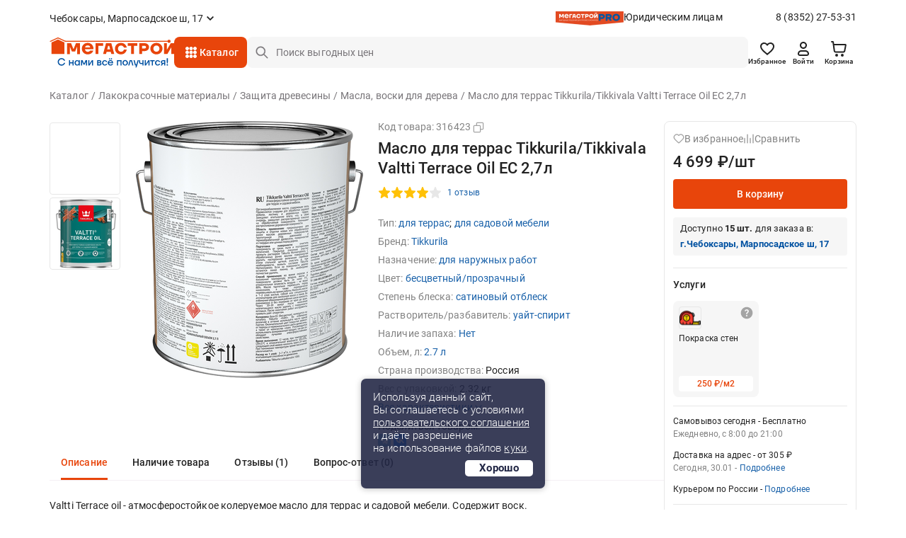

--- FILE ---
content_type: text/html;charset=UTF-8
request_url: https://cheboksary.megastroy.com/products/316423
body_size: 37341
content:

<!DOCTYPE html>
<html lang="ru">
<head>
    <meta charset="utf-8" />
    <meta http-equiv="X-UA-Compatible" content="IE=edge">
    <meta name="viewport" content="width=device-width, initial-scale=1.0">
    <meta name="promkod-site-verification" content="e3cfe2c32e74121968781276dd6130aa" />
    <meta name="verify-admitad" content="925b113950" />
    <meta name="yandex-verification" content="70c39b2e8975a529" />

	<link href="https://fonts.googleapis.com/css2?family=Roboto:wght@500&display=swap" rel="stylesheet">

            <title>Масло для террас Tikkurila/Tikkivala Valtti Terrace Oil EC 2,7л 316423 купить с доставкой в МЕГАСТРОЙ Чебоксары</title>
    
    <link rel='preconnect' href='//counter.rambler.ru' crossorigin />
    <link rel='preconnect' href='//mc.yandex.ru' crossorigin />
    <link rel='preconnect' href='//st.top100.ru' crossorigin />
    <link rel='dns-prefetch' href='//counter.rambler.ru' />
    <link rel='dns-prefetch' href='//mc.yandex.ru' />
    <link rel='dns-prefetch' href='//st.top100.ru' />
    <meta name="referrer" content="origin" />

            <meta name="description" content="Масло для террас Tikkurila/Tikkivala Valtti Terrace Oil EC 2,7л. Характеристики: тип — для террас;для садовой мебели; назначение — для наружных работ; бренд — Tikkurila; цвет — бесцветный/прозрачный; степень блеска — сатиновый отблеск; растворитель/разбавитель — уайт-спирит; наличие запаха — Нет; объем, л — 2.7.">
        <link rel="canonical" href="https://cheboksary.megastroy.com/products/316423" />
    
    <meta name="geo.position" content="56.12920807, 47.32195550" />
    <meta name="ICBM" content="56.12920807, 47.32195550" />
    <link rel="icon" href="/favicon.svg" type="image/svg+xml" />
    <link rel="shortcut icon" href="/favicon.svg" type="image/svg+xml" />
    <meta name='format-detection' content='telephone=no'>

    <style>/* critical_css/products.css */</style>
    <link href="/vendors/bootstrap-3/css/bootstrap.min.css?3" rel="stylesheet">
    <link href="/vendors/bootstrap-5/css/bootstrap.css?3" rel="stylesheet">
    <link href="/vendors/font-awesome-4.5.0/css/font-awesome.min.css" rel="stylesheet">
    <link href="/vendors/fancybox-2.1.5/jquery.fancybox.css" rel="stylesheet">
        <link href="/vendors/slick-1.5.9/slick.css" rel="stylesheet">
    	<link href="/css/nouislider.min.css" rel="stylesheet">
    <link href="/vendors/tooltipster/css/tooltipster.bundle.min.css" rel="stylesheet" />
    <link href="/vendors/zoomio.css" rel="stylesheet" />
    <link href="/vendors/abigimage/abigimage.jquery.min.css?v=1734677843" rel="stylesheet" />
	<link href="/css/datepicker.min.css" rel="stylesheet" type="text/css">
	<!--<link href="/css/jquery.timepicker.min.css" rel="stylesheet" type="text/css">-->
    <link href="/vendors/rateit/rateit.css" rel="stylesheet">
	<link href="/css/select2.min.css" rel="stylesheet" />

    <link href="/css/main.css?v=1765961083" rel="stylesheet" />
    <link href="/css/media.css?v=1747978156" rel="stylesheet" />
    <link href="/css/officials.css?v=1756906195" rel="stylesheet" />
    <link href="/css/officials-media.css?v=1734677843" rel="stylesheet" />
	<link href="/css/select2.min.css" rel="stylesheet" />



	<link rel="stylesheet" type="text/css" href="/css/redesign/style.scss.compiled.css?1734677843" /><link rel="stylesheet" type="text/css" href="/css/redesign/modules.scss.compiled.css?1765460682" /><link rel="stylesheet" type="text/css" href="/css/redesign/sumoselect.min.css?1734677843" /><link rel="stylesheet" type="text/css" href="/css/redesign/constructor.scss.compiled.css?1734677843" /><link rel="stylesheet" type="text/css" href="/css/redesign/header.scss.compiled.css?1734677843" /><link rel="stylesheet" type="text/css" href="/css/redesign/footer.scss.compiled.css?1765865706" /><link rel="stylesheet" type="text/css" href="/css/redesign/catalog.scss.compiled.css?1768394525" /><link rel="stylesheet" type="text/css" href="/css/redesign/form.scss.compiled.css?1738852002" /><link rel="stylesheet" type="text/css" href="/css/redesign/field.scss.compiled.css?1734677843" /><link rel="stylesheet" type="text/css" href="/css/redesign/button.scss.compiled.css?1752584429" /><link rel="stylesheet" type="text/css" href="/css/redesign/select.scss.compiled.css?1734677843" /><link rel="stylesheet" type="text/css" href="/css/redesign/range.scss.compiled.css?1734677843" /><link rel="stylesheet" type="text/css" href="/css/redesign/pagination.scss.compiled.css?1734677843" /><link rel="stylesheet" type="text/css" href="/css/redesign/space.scss.compiled.css?1734677843" /><link rel="stylesheet" type="text/css" href="/css/redesign/basket.scss.compiled.css?1756290438" /><link rel="stylesheet" type="text/css" href="/css/redesign/load.scss.compiled.css?1734677843" /><link rel="stylesheet" type="text/css" href="/css/redesign/product.scss.compiled.css?1734794732" /><link rel="stylesheet" type="text/css" href="/css/redesign/tracking.scss.compiled.css?1753787719" /><link rel="stylesheet" type="text/css" href="/css/redesign/cabinet.scss.compiled.css?1754550112" />
	<link rel="stylesheet" type="text/css" href="/css/cabinet.scss.compiled.css?1761030583" /><link rel="stylesheet" type="text/css" href="/css/product.scss.compiled.css?1734677843" /><link rel="stylesheet" type="text/css" href="/css/card.scss.compiled.css?1734677843" /><link rel="stylesheet" type="text/css" href="/css/service_card.scss.compiled.css?1769681877" /><link rel="stylesheet" type="text/css" href="/css/interior.scss.compiled.css?1734677843" /><link rel="stylesheet" type="text/css" href="/css/order.scss.compiled.css?1734677843" />
    
    <!-- <style></style>-->

    <script>window.site_main_domain = "megastroy.com";</script>
    <script>window.fractional_mode_step = 0.1;</script>

	<script src="/js/lottie.min.js"></script>

    <meta property="og:title" content="Масло для террас Tikkurila/Tikkivala Valtti Terrace Oil EC 2,7л" />
    <meta property="og:type" content="website" />
    <meta property="og:locale" content="ru_RU" />
    <meta property="og:url" content="https://cheboksary.megastroy.com/products/316423" />
    <meta property="og:description" content="Масло для террас Tikkurila/Tikkivala Valtti Terrace Oil EC 2,7л. Характеристики: тип — для террас;для садовой мебели; назначение — для наружных работ; бренд — Tikkurila; цвет — бесцветный/прозрачный; степень блеска — сатиновый отблеск; растворитель/разбавитель — уайт-спирит; наличие запаха — Нет; объем, л — 2.7." />

		<meta property="og:image" content="https://img.megastroycdn.ru/I_6p-VYl_0s/rswh:270:270/products/02a9bcd9f3828e26dfc7cce10f3a6c99cd928f2cc10e2f0b30bae191f0b3a875/316423_1.jpg">
	    <script type="application/ld+json">{"@context":"http://schema.org","@type":"WebSite","name":"Megastroy cheboksary","alternateName":"МЕГАСТРОЙ cheboksary","url":"https://cheboksary.megastroy.com/"}</script>

            <meta name="google-site-verification" content="OMSe75s9vpx_tGNL5Rx7p9iPstOb1DSUhCvdrLBD5vk" />
        <meta name="p:domain_verify" content="22a727c0998f011cfde43b3f5e58b22e"/>
        <meta name="yandex-verification" content="72fb322d08534d2f" />
        <meta name="yandex-verification" content="819869dcdb604dc9" />
        <meta name="yandex-verification" content="04e09d740cd2a866" />


    <script>
        mindbox = window.mindbox || function() { mindbox.queue.push(arguments); };
        mindbox.queue = mindbox.queue || [];
        mindbox('create', {
            firebaseMessagingSenderId: "547895884002",
            serviceWorkerPath: "/js/mindbox-services-worker.js"
        });

        mindbox("webpush.create");

        setTimeout(
            function() {
                mindbox(
                    "webpush.subscribe", {
                        getSubscriptionOperation: "GetWebPushSubscription",
                        subscribeOperation: "SubscribeToWebpush",
                        onGranted: function() {},
                        onDenied: function() {}
                    }
                );
            },
        );
    </script>
    <script src="https://api.mindbox.ru/scripts/v1/tracker.js" async></script>

	<script type="text/javascript"> var digiScript = document.createElement('script');
	digiScript.src = '//cdn.diginetica.net/1425/client.js';
	digiScript.defer = true;
	digiScript.async = true;
	document.head.appendChild(digiScript);
	</script>

    <link href="/vendor/suggestion/suggestions.min.css" rel="stylesheet" />

    <script>
        function callAfterScriptsLoad(method) {
            if (window.scripts_loaded) {
                method();
            } else {
                setTimeout(function() { callAfterScriptsLoad(method) }, 50);
            }
        }
    </script>

    <!-- начало адмитад -->
    <script type="text/javascript">
        /* имя cookie для хранения источника */
        var cookie_name = 'deduplication_cookie';
        /* число дней жизни куки */
        var days_to_store = 30;
        /* ожидаемое значение deduplication_cookie для Admitad */
        var deduplication_cookie_value = 'admitad';
        /* имя GET параметра для дедупликации */
        var channel_name = 'utm_source';
        /* функция для получения источника из GET параметра */
        getSourceParamFromUri = function () {
            var pattern = channel_name + '=([^&]+)';
            var re = new RegExp(pattern);
            return (re.exec(document.location.search) || [])[1] || '';
        };

        /* функция для получения источника из cookie с именем cookie_name */
        getSourceCookie = function () {
            var matches = document.cookie.match(new RegExp(
                '(?:^|; )' + cookie_name.replace(/([\.$?*|{}\(\)\[\]\\\/\+^])/g, '\\$1') + '=([^;]*)'
            ));
            return matches ? decodeURIComponent(matches[1]) : undefined;
        };

        /* функция для записи источника в cookie с именем cookie_name */
        setSourceCookie = function () {
            var param = getSourceParamFromUri();
            if (!param) { return; }
            var period = days_to_store * 60 * 60 * 24 * 1000;	/* в секундах */
            var expiresDate = new Date((period) + +new Date);
            var cookieString = cookie_name + '=' + param + '; path=/; expires=' + expiresDate.toGMTString();
            console.log(cookieString);
            document.cookie = cookieString;
            document.cookie = cookieString + '; domain=.' + location.host;
        };

        /* запись куки */
        setSourceCookie();

    </script>
 
    <script src="https://www.artfut.com/static/tagtag.min.js?campaign_code=161cbbe6df" async onerror='var self = this;window.ADMITAD=window.ADMITAD||{},ADMITAD.Helpers=ADMITAD.Helpers||{},ADMITAD.Helpers.generateDomains=function(){for(var e=new Date,n=Math.floor(new Date(2020,e.getMonth(),e.getDate()).setUTCHours(0,0,0,0)/1e3),t=parseInt(1e12*(Math.sin(n)+1)).toString(30),i=["de"],o=[],a=0;a<i.length;++a)o.push({domain:t+"."+i[a],name:t});return o},ADMITAD.Helpers.findTodaysDomain=function(e){function n(){var o=new XMLHttpRequest,a=i[t].domain,D="https://"+a+"/";o.open("HEAD",D,!0),o.onload=function(){setTimeout(e,0,i[t])},o.onerror=function(){++t<i.length?setTimeout(n,0):setTimeout(e,0,void 0)},o.send()}var t=0,i=ADMITAD.Helpers.generateDomains();n()},window.ADMITAD=window.ADMITAD||{},ADMITAD.Helpers.findTodaysDomain(function(e){if(window.ADMITAD.dynamic=e,window.ADMITAD.dynamic){var n=function(){return function(){return self.src?self:""}}(),t=n(),i=(/campaign_code=([^&]+)/.exec(t.src)||[])[1]||"";t.parentNode.removeChild(t);var o=document.getElementsByTagName("head")[0],a=document.createElement("script");a.src="https://www."+window.ADMITAD.dynamic.domain+"/static/"+window.ADMITAD.dynamic.name.slice(1)+window.ADMITAD.dynamic.name.slice(0,1)+".min.js?campaign_code="+i,console.log(a.src),o.appendChild(a)}});'></script>
 
	<script type="text/javascript">
	   ADMITAD = window.ADMITAD || {};
	   ADMITAD.Invoice = ADMITAD.Invoice || {};
	   ADMITAD.Invoice.accountId = ''; /* e-mail или логин пользователя в системе */
	</script>
	<!-- конец адмитад -->
    <!-- начало сберлид -->
    	<script>window.yaContextCb = window.yaContextCb || []</script>
	<script src="https://yandex.ru/ads/system/context.js" async></script>

    	<script defer src="/js/alpine3.min.js"></script>
	</head>

<body itemscope itemtype="http://schema.org/WebPage">

<div class="preloader js-preloader">
	<div class="preloader-content">
		<svg xmlns="http://www.w3.org/2000/svg" xmlns:xlink="http://www.w3.org/1999/xlink" style="margin: auto; background: rgba(255, 255, 255, 0); display: block; shape-rendering: auto;" width="40px" height="40px" viewBox="0 0 100 100" preserveAspectRatio="xMidYMid">
			<circle cx="50" cy="50" fill="none" stroke="#e8450b" stroke-width="9" r="30" stroke-dasharray="141.37166941154067 49.12388980384689">
				<animateTransform attributeName="transform" type="rotate" repeatCount="indefinite" dur="1s" values="0 50 50;360 50 50" keyTimes="0;1"></animateTransform>
			</circle>
		</svg>
	</div>
</div>

<script>
	class arthd{allTestFunctions=["testUserAgent","testChromeWindow","testPlugins","testAppVersion","testConnectionRtt"];constructor(){}testUserAgent(){return/Headless/.test(window.navigator.userAgent)?1:0}testChromeWindow(){return 33!=eval.toString().length||window.chrome?0:1}testNotificationPermissions(t){navigator.permissions.query({name:"notifications"}).then(function(e){"denied"===Notification.permission&&"prompt"===e.state?t(1):t(0)})}testPlugins(){return 0===navigator.plugins.length?1:0}testAppVersion(){let t=navigator.appVersion;return/headless/i.test(t)?1:0}testConnectionRtt(){let t=navigator.connection,e=t?t.rtt:void 0;return void 0===e?0:0===e?1:0}getHeadlessScore(){let t=[0,0],e=0,s=0,n=0;this.testNotificationPermissions(function(t){s+=t,n++});for(let i=0;i<this.allTestFunctions.length;i++){let o=this[this.allTestFunctions[i]].apply();s+=o,o>0&&(e|=1<<n),n++}return t[0]=s/n,t[1]=e,t}}
	var rh = (new arthd()).getHeadlessScore(); window.artts = rh[0]; window.arttb = rh[1];
</script>


<!-- Yandex.Metrika counter -->
<script type="text/javascript" >
	(function(m,e,t,r,i,k,a){m[i]=m[i]||function(){(m[i].a=m[i].a||[]).push(arguments)};
		m[i].l=1*new Date();k=e.createElement(t),a=e.getElementsByTagName(t)[0],k.async=1,k.src=r,a.parentNode.insertBefore(k,a)})
	(window, document, "script", "https://mc.yandex.ru/metrika/tag.js", "ym");

	ym(31197176, "init", {
		clickmap:true,
		trackLinks:true,
		accurateTrackBounce:true,
				webvisor:false,
			ecommerce:"dataLayer"
	});

	ym(31197176, 'userParams', { artts: window.artts, arttb: window.arttb, artd: "gr896eq70bduod0dj7tn00jcjv" });
	if(window.artts>0.2){
		fetch('/arthd', {
			method: 'POST',
			body: JSON.stringify({s:   window.artts, b: window.arttb, pg: document.location.href  })
		})
	}

	</script>

<noscript>
	<div>
		<img src="https://mc.yandex.ru/watch/31197176" style="position:absolute; left:-9999px;" alt="" />
			</div>
</noscript>


<!--банер с графиком работы-->



<!--банер с графиком работы // конец-->
<div class="main-wrapper">
	<div class="main-wrapper2">
				
		<!-- новая шапка -->

        <header class="header ">
			
            
<div class="stop__line">
	<div class="container slide">
		<div class="header__top d-flex">
			<div class="header__top-item d-flex">
				
				<div class="header-city">
					<span href="/cities/markets" class="header-city__link d-flex js-fancybox-modal"><span>Чебоксары, Марпосадское ш, 17</span></span>
				</div>
			</div>
			
			<div class="header__top-item hidden-xs">
				<div class="header-entity">
					<div class="header-entity__content">
						<img src="/images/redesign/entity_logo@2x.png" class="header-entity__content-image" alt="">
						<a href="/officials" class="header-entity__content-title">Юридическим лицам</a>
					</div>
					<a href="tel:8 (8352) 27-53-31" class="phone">8 (8352) 27-53-31</a>
				</div>
				
							</div>
			
		</div>
		<div class="header__bottom js-cat-menu d-flex">
			<div class="header__bottom-item hidden-xs">
				<div class="header-logo">
					<a href="/"><img src="/images/redesign/logo.svg" alt=""></a>
				</div>
			</div>
			<div class="header__bottom-item">
				<a href="javascript:;" class="header-toggle js-header-toggle visible-xs">
					<img src="/images/redesign/toggle_icon.svg" alt="">
				</a>		
				<div class="header-catalog hidden-xs">
					<div class="menu-animation">
						<img src="/images/redesign/menu_animation.svg" alt="">
					</div>
					<div class="visible-lg">
						<span href="/catalog_modal" class="header-catalog__link js-fancybox-modal d-flex">Каталог</span>
					</div>
					<div class="hidden-lg">
						<a href="/catalog/" class="header-catalog__link d-flex">Каталог</a>
					</div>
				</div>
				<div class="dark-overlay-2"></div>
				
				<div class="header-logo visible-xs">
					<a href="/"><img src="/images/redesign/logo.svg" alt=""></a>
				</div>
			</div>
			<div class="header__bottom-item w-100">
				<form method="get" action="/catalog/search">
					<input name="q"
						   required
						   autocomplete="off"
						   type="text"
						   value=""
						   placeholder="Поиск выгодных цен"
						   class="input-field input-field__search d-flex js-search-input hidden-xs">
					<button type="submit" class="button-field button-field_red hidden-xs"></button>
                    <div class="search-field">
                        <a href="javascript:;" class="search-field__button js-search-close-button">
                            <img src="/images/redesign/close/close_search.svg" alt="">
                        </a>
                    </div>

					<div class="js-search-suggestions"></div>
				</form>		
			</div>	
			<div class="header__bottom-item">
				<div class="header-icon d-flex js-header-icons">
					<a href="/favorites/" class="header-icon__item hidden-xs">
						<img src="/images/redesign/heart_icon.svg" alt="">
						<div class="header-icon__title">Избранное</div>
						<span class="quantity-icon d-flex js-favorites-count hidden">0</span>					
					</a>
					
					
					<a href="/login?from=https://cheboksary.megastroy.com/products/316423" class="header-icon__item hidden-xs">
    <img src="/images/redesign/person_icon.svg" alt="">
	<div class="header-icon__title">Войти</div>
</a>
					
					<div class="visible-xs ">
						<a class="header-icon__item js-fancybox-mobile-search"
						   data-fancybox-href="/inc/search_mobile"
						   data-fancybox-type="ajax">
							<img src="/images/redesign/search_black_icon.svg" alt="">
						</a>
					</div>

					<div class="basket-enter js-basket-header-widget clearfix">
						<div class="basket-enter-hover clearfix"><div class="header-icon__drop js-header-icon__drop">
	<a href="/basket/" class="header-icon__item" style="display: flex;">
		<img src="/images/redesign/shopping_cart_icon.svg" alt="">
		<div class="header-icon__title hidden-xs">Корзина</div>
		<span class="quantity-icon d-flex js-basket-total-number js-basket-not-empty hidden">
			0		</span>
	</a>
	<div class="basket-popup ">
		<div class="basket-popup__top js-basket-popup__top">
			
            			
			
		</div>
		<div class="basket-popup__bottom">
			<div class="total-price">
				<div class="total-price__title">Итого</div>
				<div class="total-price__value">0 <span>&#8381;</span></div>
			</div>
			<div class="button-container">
				<a href="/basket/" class="button-field button-field_transparent button-field__basket-popup">Перейти в корзину</a>
			</div>
		</div>
	</div>
</div>
</div>
					</div>
				</div>
			</div>
		</div>
	</div>
</div>
			        </header>
		
		<!-- конец новой шапки -->

		<!-- новое мобильное меню -->

		<div class="mobile-menu js-mobile-menu">
			<div class="mobile-menu__content">
				<div class="mobile-menu__content-item">
					<div class="close-button js-popup-close">
						<a href="javascript:;">
							<img src="/images/redesign/close/close_black_l.svg" alt="">
						</a>
					</div>
					<div class="city-selection">
						<a href="/cities/markets" class="js-popup-close city-selection__link d-flex js-fancybox-city">Чебоксары, Марпосадское ш, 17</a>
					</div>
				</div>
				<div class="mobile-menu__content-item">
					<ul class="mobile-menu__list">
						<li>
														<a href="/login?from=https://cheboksary.megastroy.com/products/316423">
								<img src="/images/redesign/toggle_menu_person_icon.svg">
								<span class="mobile-menu__list-title">Войти</span>
							</a>
													</li>
						<li>
							<a href="/catalog/">
								<img src="/images/redesign/toggle_menu_catalog_icon.svg">
								<span class="mobile-menu__list-title">Каталог</span>
							</a>
						</li>
						<li>
							<a href="/favorites/">
								<img src="/images/redesign/toggle_menu_favorites_icon.svg">
								<span class="mobile-menu__list-title">Избранное</span>
								<span class="quantity-icon quantity-menu-icon d-flex js-favorites-count hidden">0</span>
							</a>
						</li>
						<li>
							<a href="/compare">
								<img src="/images/redesign/toggle_menu_comparison_icon.svg">
								<span class="mobile-menu__list-title">В сравнении</span>
								<span class="quantity-icon quantity-menu-icon d-flex js-compare-quantity hidden">0</span>
							</a>
						</li>
						<li>
							<a href="/basket/">
								<img src="/images/redesign/toggle_menu_basket_icon.svg">
								<span class="mobile-menu__list-title">Корзина</span>
								<span class="js-basket-total-number js-basket-not-empty quantity-icon quantity-menu-icon d-flex hidden">0</span>
							</a>
						</li>
						<!--<li>
							<a href="/">
								<img src="/images/redesign/toggle_menu_chat_icon.svg">
								<span class="mobile-menu__list-title">Обратная связь</span>
							</a>
						</li>-->
						<li>
							<a href="/you_watched">
								<img src="/images/redesign/toggle_menu_history_icon.svg">
								<span class="mobile-menu__list-title">История просмотров</span>
							</a>
						</li>
					</ul>
				</div>
				<div class="mobile-menu__content-item">
					<ul class="mobile-menu__list">
						<li>
							<a href="/payment">
								<img src="/images/redesign/toggle_menu_payment_icon.svg">
								<span class="mobile-menu__list-title">Оплатить заказ онлайн</span>
							</a>
						</li>
						<li>
							<a href="/officials">
								<img src="/images/redesign/toggle_menu_entity_icon.svg">
								<span class="mobile-menu__list-title">Юридическим лицам</span>
							</a>
						</li>
						<li class="mobile-menu__list-item js-vslide-container">
							<a href="javascript:;" class="js-vlink-container">
								<img src="/images/redesign/toggle_menu_card_icon.svg">
								<span class="mobile-menu__list-title open-title">Карты Мегастрой</span>
							</a>
							<ul class="mobile-submenu js-vslide-content">
								<li><a href="/scard">Карта Всегда выгодно</a></li>
								<li><a href="/pcard">Подарочная карта</a></li>
								<li><a href="/loyality">Карта новосела</a></li>
							</ul>
						</li>
						<li class="mobile-menu__list-item js-vslide-container">
							<a href="javascript:;" class="js-vlink-container">
								<img src="/images/redesign/toggle_menu_services_icon.svg">
								<span class="mobile-menu__list-title open-title">Услуги</span>
							</a>
							<ul class="mobile-submenu js-vslide-content">
								<li><a href="/design_project_flat">Дизайн проектирование</a></li>
								<li><a href="/secondary_raw">Реализация вторсырья</a></li>
								<li><a href="/services">Все услуги</a></li>
							</ul>
						</li>
						<li class="mobile-menu__list-item js-vslide-container">
							<a href="javascript:;" class="js-vlink-container">
								<img src="/images/redesign/toogle_menu_order_icon.svg">
								<span class="mobile-menu__list-title open-title">Заказ</span>
							</a>
							<ul class="mobile-submenu js-vslide-content">
								<li><a href="/how-to-order">Как сделать заказ?</a></li>
								<li><a href="/obmen-bez-problem">Обмен и возврат</a></li>
								<li><a href="/delivery">Доставка</a></li>
								<li><a href="/catalog/groups?products_groups%5B%5D=99">Товары под заказ</a></li>
							</ul>
						</li>
						<li class="mobile-menu__list-item js-vslide-container">
							<a href="javascript:;" class="js-vlink-container">
								<img src="/images/redesign/toggle_menu_company_icon.svg">
								<span class="mobile-menu__list-title open-title">Компания</span>
							</a>
							<ul class="mobile-submenu js-vslide-content">
																	<li><a href="/vacancies/">Наши вакансии</a></li>
																	<li><a href="/about">О компании</a></li>
																	<li><a href="/news/">Новости</a></li>
																	<li><a href="/investors">Инвесторам</a></li>
																	<li><a href="/markets/">Гипермаркеты</a></li>
																	<li><a href="/development">Ищем новые локации</a></li>
															</ul>
						</li>
					</ul>
				</div>
			</div>
			<div class="mobile-menu__bg js-mobile-menu__bg"></div>
		</div>

		<!-- конец нового мобильного меню -->

		<!-- старое мобильное меню, js-enter старый класс входа -->
	<!-- конец старого мобильного меню -->

	<script>window.dataLayer = window.dataLayer || [];window.dataLayer.push({"ecommerce":{"currencyCode":"RUB","detail":{"products":[{"id":316423,"name":"Масло для террас Tikkurila\/Tikkivala Valtti Terrace Oil EC 2,7л","price":"4699","brand":"Тиккурила ООО","category":"Лакокрасочные материалы\/Защита древесины\/Масла, воски для дерева"}]}},"goods_id":316423,"goods_price":"4699","page_type":"product","event":"pixel-mg-event","pixel-mg-event-category":"Enhanced Ecommerce","pixel-mg-event-action":"Product Details","pixel-mg-event-non-interaction":"True"});</script>


<script type="application/ld+json" class="facebook_test">
	{"@context":"https://schema.org","@type":"Product","productID":316423,"name":"Масло для террас Tikkurila/Tikkivala Valtti Terrace Oil EC 2,7л","description":"Valtti Terrace oil  - атмосферостойкое колеруемое масло для террас и садовой мебели. Содержит воск. <br>Предназначено для защиты и отделки новых или обработанных ранее маслом деревянных поверхностей (террасы, лестницы, садовая мебель, причалы и т.д.), пропитанной (под давлением) и термообработанной древесины, поверхностей из твердых или ценных пород дерева снаружи помещений. <br>Эффективно защищает от влаги, плесени, грибков и уменьшает растрескивание деревянной поверхности. Можно использовать снаружи без дополнительной колеровки.<br><br>Цвета: колеруется по каталогу Tikkurila «Valtti». Во избежание различий в оттенке используйте масло одной партии. Окончательный цвет покрытия зависит от породы и первоначального цвета древесины, а также от количества слоев. <br><br>Расход: 5-7 м²/л., в зависимости от впитывающей способности древесины. <br><br>Время высыхания: при (20±2)°C и относительной влажности (65±5)% : 12 часов, следующий слой можно наносить через 24 часа. При понижении температуры время высыхания увеличивается.","url":"https://cheboksary.megastroy.com/products/316423","image":"https://cheboksary.megastroy.com/products/02a9bcd9f3828e26dfc7cce10f3a6c99cd928f2cc10e2f0b30bae191f0b3a875/316423_1.jpg","offers":[{"@type":"Offer","price":"4699","priceCurrency":"RUB","availability":"in stock"}],"additionalProperty":[{"@type":"PropertyValue","propertyID":1265,"value":"Масла, воски для дерева"}]}</script>


<meta property="yandex_recommendations_image" content="https://img.megastroycdn.ru/xZDyl0IcQjI/products/02a9bcd9f3828e26dfc7cce10f3a6c99cd928f2cc10e2f0b30bae191f0b3a875/316423_1.jpg" />

<script>
	mindbox("async", {
		operation: "Website.ViewProduct",
		data: {
			viewProduct: {
				product: {
					ids: {
						website: "316423"
					}
				}
			}
		},
		onSuccess: function() { },
		onError: function(error) { }
	});
</script>


<div class="page-content">
	<div class="container">
		<div class="head">
			<ul class="crumbs clearfix" vocab="https://schema.org/" typeof="BreadcrumbList">
<li property="itemListElement" typeof="ListItem"><a href="/catalog/" property="item" typeof="WebPage"><span property="name">Каталог</span></a><meta property="position" content="1" /></li> <li property="itemListElement" typeof="ListItem"><a href="/catalog/lakokrasochnye-materialy" property="item" typeof="WebPage"><span property="name">Лакокрасочные материалы</span></a><meta property="position" content="2" /></li> <li property="itemListElement" typeof="ListItem"><a href="/catalog/zaschita-drevesiny" property="item" typeof="WebPage"><span property="name">Защита древесины</span></a><meta property="position" content="3" /></li> <li property="itemListElement" typeof="ListItem"><a href="/catalog/masla-voski-poliroli-dlya-dereva" property="item" typeof="WebPage"><span property="name">Масла, воски для дерева</span></a><meta property="position" content="4" /></li> <li class="active"><span>Масло для террас Tikkurila/Tikkivala Valtti Terrace Oil EC 2,7л</span></li> </ul>
			<ul class="crumbs crumbs_mobile clearfix" vocab="http://schema.org/" typeof="BreadcrumbList">
	<li class="breadcrumb_mobile" property="itemListElement" typeof="ListItem"><a href="/catalog/masla-voski-poliroli-dlya-dereva" property="item" typeof="WebPage"><span property="name">Масла, воски для дерева</span></a></li>
</ul>		</div>
		


		<div class="product js-counter-product-page" data-counter-product-id="316423"  data-product_id="87857" data-min-quantity="6" data-fraction="1" data-basket-item-key="product_87857" itemscope itemtype="http://schema.org/Product">
			<div class="product-head">
				<div class="product-head__content">
					<div class="slider-container">
						<div class="slider-notice">
                            							<div class="product-slider js-product-slider">
								<div class="product-slider__nav">
																																																<div class="product-slider__nav-item">
											<img src="https://img.megastroycdn.ru/DvIAhp4MLTw/rsin:100:100/products/901a373f73dfd1d09dd9478887d5cb94a79b81018516b1a39c5bee457dc20b9e/316423_2.jpg" alt="">
										</div>
																																							<div class="product-slider__nav-item">
											<img src="https://img.megastroycdn.ru/zxcXUfkMbRk/rsin:100:100/products/b81cc215a94f595de570d9a5d79abb53755fdba9c7677c6a5fc7659e9cb54837/316423_3.jpg" alt="">
										</div>
																			                                    								</div>
								<div class="product-slider__for">
																																																<div class="product-slider__for-item">
											<div class="visible-xs">
												<div class="products-icon">
													<a class="products-icon__item js-favorite "><svg width="16" height="16" viewBox="0 0 16 16" fill="none" xmlns="http://www.w3.org/2000/svg">
<path fill-rule="evenodd" clip-rule="evenodd" d="M7.9956 3.42388C6.6627 1.8656 4.43999 1.44643 2.76996 2.87334C1.09993 4.30026 0.864808 6.68598 2.17629 8.3736C3.26671 9.77674 6.56668 12.7361 7.64823 13.6939C7.76923 13.801 7.82973 13.8546 7.9003 13.8757C7.9619 13.8941 8.0293 13.8941 8.09089 13.8757C8.16146 13.8546 8.22196 13.801 8.34296 13.6939C9.42452 12.7361 12.7245 9.77674 13.8149 8.3736C15.1264 6.68598 14.92 4.28525 13.2212 2.87334C11.5225 1.46144 9.3285 1.8656 7.9956 3.42388Z" stroke-width="1.3" stroke-linecap="round" stroke-linejoin="round"/>
</svg>
</a>
													<a class="products-icon__item js-compare-product "><svg width="16" height="16" viewBox="0 0 16 16" fill="none" xmlns="http://www.w3.org/2000/svg">
<path d="M2 7.33333L2 14M10 7.33333L10 14M6 2L6 14M14 2V14" stroke-width="1.3" stroke-linecap="round" stroke-linejoin="round"/>
</svg></a>
												</div>
											</div>
											
											<a href="https://img.megastroycdn.ru/79m5_H2tbs0/products/901a373f73dfd1d09dd9478887d5cb94a79b81018516b1a39c5bee457dc20b9e/316423_2.jpg" class="js-fancybox" data-fancybox-group="gallery">
												<img src="https://img.megastroycdn.ru/__3RXmcyDnA/rsin:364:364/products/901a373f73dfd1d09dd9478887d5cb94a79b81018516b1a39c5bee457dc20b9e/316423_2.jpg" alt="" />
											</a>
										</div>
																																							<div class="product-slider__for-item">
											<div class="visible-xs">
												<div class="products-icon">
													<a class="products-icon__item js-favorite "><svg width="16" height="16" viewBox="0 0 16 16" fill="none" xmlns="http://www.w3.org/2000/svg">
<path fill-rule="evenodd" clip-rule="evenodd" d="M7.9956 3.42388C6.6627 1.8656 4.43999 1.44643 2.76996 2.87334C1.09993 4.30026 0.864808 6.68598 2.17629 8.3736C3.26671 9.77674 6.56668 12.7361 7.64823 13.6939C7.76923 13.801 7.82973 13.8546 7.9003 13.8757C7.9619 13.8941 8.0293 13.8941 8.09089 13.8757C8.16146 13.8546 8.22196 13.801 8.34296 13.6939C9.42452 12.7361 12.7245 9.77674 13.8149 8.3736C15.1264 6.68598 14.92 4.28525 13.2212 2.87334C11.5225 1.46144 9.3285 1.8656 7.9956 3.42388Z" stroke-width="1.3" stroke-linecap="round" stroke-linejoin="round"/>
</svg>
</a>
													<a class="products-icon__item js-compare-product "><svg width="16" height="16" viewBox="0 0 16 16" fill="none" xmlns="http://www.w3.org/2000/svg">
<path d="M2 7.33333L2 14M10 7.33333L10 14M6 2L6 14M14 2V14" stroke-width="1.3" stroke-linecap="round" stroke-linejoin="round"/>
</svg></a>
												</div>
											</div>
											
											<a href="https://img.megastroycdn.ru/M7zxYrtcbuo/products/b81cc215a94f595de570d9a5d79abb53755fdba9c7677c6a5fc7659e9cb54837/316423_3.jpg" class="js-fancybox" data-fancybox-group="gallery">
												<img src="https://img.megastroycdn.ru/ptz5-GgR1Co/rsin:364:364/products/b81cc215a94f595de570d9a5d79abb53755fdba9c7677c6a5fc7659e9cb54837/316423_3.jpg" alt="" />
											</a>
										</div>
																			                                    								</div>
							</div>
						</div>
						<div class="product-content">
							<div class="product-code">
								Код товара: <span class="js-codelink">316423</span>
								<a class="js-code"><img src="/images/redesign/overlap_icon.svg" alt=""></a>
							</div>

							
							<h1 itemprop="name">Масло для террас Tikkurila/Tikkivala Valtti Terrace Oil EC 2,7л</h1>
														<div class="rating">
																<ul class="rating-star">
																		<li class="rating-star__item active"></li>
																		<li class="rating-star__item active"></li>
																		<li class="rating-star__item active"></li>
																		<li class="rating-star__item active"></li>
																		<li class="rating-star__item "></li>
																	</ul>
								<a class="rating-quantity js-goto-reviews">1 отзыв</a>
															</div>

							<ul class="table-responsive hidden-xs">
								
																											<li><span>Тип:</span>
																					<a  href="/catalog/masla-voski-poliroli-dlya-dereva?field142%5B%5D=%D0%B4%D0%BB%D1%8F+%D1%82%D0%B5%D1%80%D1%80%D0%B0%D1%81">для террас</a>;											<a  href="/catalog/masla-voski-poliroli-dlya-dereva?field142%5B%5D=%D0%B4%D0%BB%D1%8F+%D1%81%D0%B0%D0%B4%D0%BE%D0%B2%D0%BE%D0%B9+%D0%BC%D0%B5%D0%B1%D0%B5%D0%BB%D0%B8">для садовой мебели</a>										</li>
																																					<li><span>Бренд:</span>
																					<a  href="/catalog/masla-voski-poliroli-dlya-dereva?field79%5B%5D=Tikkurila">Tikkurila</a>										</li>
																																					<li><span>Назначение:</span>
																					<a  href="/catalog/masla-voski-poliroli-dlya-dereva?field151%5B%5D=%D0%B4%D0%BB%D1%8F+%D0%BD%D0%B0%D1%80%D1%83%D0%B6%D0%BD%D1%8B%D1%85+%D1%80%D0%B0%D0%B1%D0%BE%D1%82">для наружных работ</a>										</li>
																																					<li><span>Цвет:</span>
																					<a itemprop="color" href="/catalog/masla-voski-poliroli-dlya-dereva?field86%5B%5D=%D0%B1%D0%B5%D1%81%D1%86%D0%B2%D0%B5%D1%82%D0%BD%D1%8B%D0%B9%2F%D0%BF%D1%80%D0%BE%D0%B7%D1%80%D0%B0%D1%87%D0%BD%D1%8B%D0%B9">бесцветный/прозрачный</a>										</li>
																																					<li><span>Степень блеска:</span>
																					<a  href="/catalog/masla-voski-poliroli-dlya-dereva?field435%5B%5D=%D1%81%D0%B0%D1%82%D0%B8%D0%BD%D0%BE%D0%B2%D1%8B%D0%B9+%D0%BE%D1%82%D0%B1%D0%BB%D0%B5%D1%81%D0%BA">сатиновый отблеск</a>										</li>
																																					<li><span>Растворитель/разбавитель:</span>
																					<a  href="/catalog/masla-voski-poliroli-dlya-dereva?field545%5B%5D=%D1%83%D0%B0%D0%B9%D1%82-%D1%81%D0%BF%D0%B8%D1%80%D0%B8%D1%82">уайт-спирит</a>										</li>
																																					<li><span>Наличие запаха:</span>
																					<a  href="/catalog/masla-voski-poliroli-dlya-dereva?field793%5B%5D=%D0%9D%D0%B5%D1%82">Нет</a>										</li>
																																					<li><span>Объем, л:</span>
																					<a  href="/catalog/masla-voski-poliroli-dlya-dereva?field116%5B%5D=2.7">2.7 л</a>										</li>
																																					<li><span>Страна производства:</span> Россия </li>
																																		<li><span>Вес с упаковкой:</span> 2.32 кг</li>
															</ul>
							<a href="javascript:;" class="more-link more-link__right hidden-xs js-goto-description">Все характеристики<img src="/images/redesign/chevron/chevron_blue_m.svg" alt=""></a>
							<script src="https://yastatic.net/share2/share.js"></script>
							<p class="mt-2">Поделиться товаром:</p>
							<div class="ya-share2" data-curtain data-size="s" data-limit="3" data-services="telegram,vkontakte"></div>
						</div>
					</div>

					<div class="tabs hidden-xs">
    <input id="tab-description" name="tab-btn" type="radio" checked value="description">
    <label for="tab-description">Описание</label>

    <input id="tab-rest" name="tab-btn" type="radio" value="rest">
    <label for="tab-rest">Наличие товара</label>

    
    <input id="tab-reviews" name="tab-btn" type="radio" value="reviews">
    <label for="tab-reviews">Отзывы <span>(1)</span></label>

    <input id="tab-qa" name="tab-btn" type="radio" value="qa">
    <label for="tab-qa">Вопрос-ответ <span>(0)</span></label>

    
    <div class="tab-content" id="content-description"><div class="title visible-xs">Описание</div>
<div class="collapse-table js-collapse-table space-m">
	<p>Valtti Terrace oil  - атмосферостойкое колеруемое масло для террас и садовой мебели. Содержит воск. <br>Предназначено для защиты и отделки новых или обработанных ранее маслом деревянных поверхностей (террасы, лестницы, садовая мебель, причалы и т.д.), пропитанной (под давлением) и термообработанной древесины, поверхностей из твердых или ценных пород дерева снаружи помещений. <br>Эффективно защищает от влаги, плесени, грибков и уменьшает растрескивание деревянной поверхности. Можно использовать снаружи без дополнительной колеровки.<br><br>Цвета: колеруется по каталогу Tikkurila «Valtti». Во избежание различий в оттенке используйте масло одной партии. Окончательный цвет покрытия зависит от породы и первоначального цвета древесины, а также от количества слоев. <br><br>Расход: 5-7 м²/л., в зависимости от впитывающей способности древесины. <br><br>Время высыхания: при (20±2)°C и относительной влажности (65±5)% : 12 часов, следующий слой можно наносить через 24 часа. При понижении температуры время высыхания увеличивается.</p>
	<div class="collapse-gradient"></div>
	<div class="collapse-button js-collapse-button"><img src="/images/redesign/chevron/chevron_l.svg"></div>
</div>
<div class="table-responsive collapse-table js-collapse-table space-m">
	        <div class="collapse-table__item">
			<div class="side left-side">Тип:</div>
			<div class="side"><span>
							<a  href="/catalog/masla-voski-poliroli-dlya-dereva?field142%5B%5D=%D0%B4%D0%BB%D1%8F+%D1%82%D0%B5%D1%80%D1%80%D0%B0%D1%81">для террас</a>;				<a  href="/catalog/masla-voski-poliroli-dlya-dereva?field142%5B%5D=%D0%B4%D0%BB%D1%8F+%D1%81%D0%B0%D0%B4%D0%BE%D0%B2%D0%BE%D0%B9+%D0%BC%D0%B5%D0%B1%D0%B5%D0%BB%D0%B8">для садовой мебели</a>			</span></div>
        </div>
	        <div class="collapse-table__item">
			<div class="side left-side">Бренд:</div>
			<div class="side"><span>
							<a  href="/catalog/masla-voski-poliroli-dlya-dereva?field79%5B%5D=Tikkurila">Tikkurila</a>			</span></div>
        </div>
	        <div class="collapse-table__item">
			<div class="side left-side">Назначение:</div>
			<div class="side"><span>
							<a  href="/catalog/masla-voski-poliroli-dlya-dereva?field151%5B%5D=%D0%B4%D0%BB%D1%8F+%D0%BD%D0%B0%D1%80%D1%83%D0%B6%D0%BD%D1%8B%D1%85+%D1%80%D0%B0%D0%B1%D0%BE%D1%82">для наружных работ</a>			</span></div>
        </div>
	        <div class="collapse-table__item">
			<div class="side left-side">Цвет:</div>
			<div class="side"><span>
							<a itemprop="color" href="/catalog/masla-voski-poliroli-dlya-dereva?field86%5B%5D=%D0%B1%D0%B5%D1%81%D1%86%D0%B2%D0%B5%D1%82%D0%BD%D1%8B%D0%B9%2F%D0%BF%D1%80%D0%BE%D0%B7%D1%80%D0%B0%D1%87%D0%BD%D1%8B%D0%B9">бесцветный/прозрачный</a>			</span></div>
        </div>
	        <div class="collapse-table__item">
			<div class="side left-side">Степень блеска:</div>
			<div class="side"><span>
							<a  href="/catalog/masla-voski-poliroli-dlya-dereva?field435%5B%5D=%D1%81%D0%B0%D1%82%D0%B8%D0%BD%D0%BE%D0%B2%D1%8B%D0%B9+%D0%BE%D1%82%D0%B1%D0%BB%D0%B5%D1%81%D0%BA">сатиновый отблеск</a>			</span></div>
        </div>
	        <div class="collapse-table__item">
			<div class="side left-side">Растворитель/разбавитель:</div>
			<div class="side"><span>
							<a  href="/catalog/masla-voski-poliroli-dlya-dereva?field545%5B%5D=%D1%83%D0%B0%D0%B9%D1%82-%D1%81%D0%BF%D0%B8%D1%80%D0%B8%D1%82">уайт-спирит</a>			</span></div>
        </div>
	        <div class="collapse-table__item">
			<div class="side left-side">Наличие запаха:</div>
			<div class="side"><span>
							<a  href="/catalog/masla-voski-poliroli-dlya-dereva?field793%5B%5D=%D0%9D%D0%B5%D1%82">Нет</a>			</span></div>
        </div>
	        <div class="collapse-table__item">
			<div class="side left-side">Объем, л:</div>
			<div class="side"><span>
							<a  href="/catalog/masla-voski-poliroli-dlya-dereva?field116%5B%5D=2.7">2.7 л</a>			</span></div>
        </div>
			<div class="collapse-table__item">
			<div class="side left-side">Страна производства:</div><div class="side">Россия </div>
		</div>
			<div class="collapse-table__item">
			<div class="side left-side">Вес с упаковкой:</div><div class="side">2.32 кг</div>
		</div>

	<div class="collapse-gradient"></div>
	<div class="collapse-button js-collapse-button"><img src="/images/redesign/chevron/chevron_l.svg"></div>
</div>
<noindex>
<div class="product-notice">
	<svg width="16" height="16" viewBox="0 0 16 16" fill="none" xmlns="http://www.w3.org/2000/svg">
<path d="M8.00016 10.6667V8.00001M8.00016 5.33334H8.00683M14.6668 8.00001C14.6668 11.6819 11.6821 14.6667 8.00016 14.6667C4.31826 14.6667 1.3335 11.6819 1.3335 8.00001C1.3335 4.31811 4.31826 1.33334 8.00016 1.33334C11.6821 1.33334 14.6668 4.31811 14.6668 8.00001Z" stroke-width="1.3" stroke-linecap="round" stroke-linejoin="round" />
</svg>	<p>Мерный товар (линолеум, ткани, кабели и пр.) возврату не подлежит, поэтому отрезается только в присутствии покупателя в гипермаркете и оформляется на доставку после оплаты. Оттенок на фотографии может отличаться от фактического. Технические характеристики и комплектация товара могут быть изменены производителем без уведомления. </p>
</div>
<div class="mt-2">
	<p>
		<small class="hidden-xs" style="display:block">Нашли ошибку? Выделите её и зажмите <span class="text-danger">Ctrl+Enter</span> или <a href="javascript:void(0)" onclick="PressLink()">заполните форму</a></small>
		<a class="visible-xs text-center" href="javascript:void(0)" onclick="PressLink()">Ошибка в описании?</a>
	</p>
</div>
</noindex></div>
    <div class="tab-content" id="content-rest"><div class="title visible-xs">Наличие товара</div>
		<div class="city-availability">
				<div class="title">Наличие по городу Чебоксары</div>
		
		<div class="">
			<a href="/city_modal" class="more-link js-fancybox-city"><b>Выбрать гипермаркет для заказа онлайн</b></a>
		</div>

		<div class="table-responsive space-m">
											<div class="table-row">
					<div class="table-column">
						г. Чебоксары, Марпосадское ш, 17<br/>
						<span>Ежедневно, Круглосуточно</span>
											</div>
										<div class="table-column">15 шт.</div>
									</div>
					</div>

		<div class="title">Наличие в других городах</div>
		<div class="">
			<a href="/dpd-delivery?from=product" class="more-link"><b>Можно заказать курьерской доставкой</b></a>
		</div>

		<div class="table-responsive space-m">
											<div class="table-row">
					<div class="table-column">
						г. Казань, ул. Гаврилова, 5<br/>
						<span>Ежедневно, Круглосуточно</span>
					</div>
					<div class="table-column">6 шт.</div>
				</div>
											<div class="table-row">
					<div class="table-column">
						г. Казань, пр-т Победы, 101<br/>
						<span>Ежедневно, c 7:00 до 23:00</span>
					</div>
					<div class="table-column">12 шт.</div>
				</div>
											<div class="table-row">
					<div class="table-column">
						г. Казань, Горьковское шоссе, 28<br/>
						<span>Ежедневно, c 7:00 до 23:00</span>
					</div>
					<div class="table-column">30 шт.</div>
				</div>
											<div class="table-row">
					<div class="table-column">
						г. Казань, ул. 2-ая Азинская, 7б<br/>
						<span>Ежедневно, c 7:00 до 22:00</span>
					</div>
					<div class="table-column">16 шт.</div>
				</div>
											<div class="table-row">
					<div class="table-column">
						г. Йошкар-Ола, ул. Кирова, 12<br/>
						<span>Ежедневно, с 8:00 до 22:00</span>
					</div>
					<div class="table-column">0 шт.</div>
				</div>
											<div class="table-row">
					<div class="table-column">
						г. Стерлитамак, пр-т Октября, 36<br/>
						<span>Ежедневно, Круглосуточно</span>
					</div>
					<div class="table-column">14 шт.</div>
				</div>
											<div class="table-row">
					<div class="table-column">
						г. Саранск, ул. Севастопольская, 5<br/>
						<span>Ежедневно, Круглосуточно</span>
					</div>
					<div class="table-column">8 шт.</div>
				</div>
											<div class="table-row">
					<div class="table-column">
						г. Наб.Челны, ул. Машиностроительная, 75<br/>
						<span>Ежедневно, c 7:00 до 22:00</span>
					</div>
					<div class="table-column">12 шт.</div>
				</div>
											<div class="table-row">
					<div class="table-column">
						г. Наб.Челны, пр-т Набережночелнинский, 37а<br/>
						<span>Ежедневно, c 8:00 до 22:00</span>
					</div>
					<div class="table-column">0 шт.</div>
				</div>
											<div class="table-row">
					<div class="table-column">
						г. Ульяновск, Московское ш, 90а<br/>
						<span>Ежедневно, с 8:00 до 22:00</span>
					</div>
					<div class="table-column">0 шт.</div>
				</div>
											<div class="table-row">
					<div class="table-column">
						г. Ульяновск, пр-т Созидателей, 116<br/>
						<span>Ежедневно, с 8:00 до 22:00</span>
					</div>
					<div class="table-column">9 шт.</div>
				</div>
					</div>
		<div class="product-notice">
			<svg width="16" height="16" viewBox="0 0 16 16" fill="none" xmlns="http://www.w3.org/2000/svg">
<path d="M8.00016 10.6667V8.00001M8.00016 5.33334H8.00683M14.6668 8.00001C14.6668 11.6819 11.6821 14.6667 8.00016 14.6667C4.31826 14.6667 1.3335 11.6819 1.3335 8.00001C1.3335 4.31811 4.31826 1.33334 8.00016 1.33334C11.6821 1.33334 14.6668 4.31811 14.6668 8.00001Z" stroke-width="1.3" stroke-linecap="round" stroke-linejoin="round" />
</svg>			<p>Наличие товара актуально на текущий момент и может быть изменено. Оформите заказ в интернет-магазине и мы проверим остатки, зарезервируем товар и сообщим о возможности комплектации заказа по SMS.</p>
		</div>
	</div>
	</div>
        <div class="tab-content" id="content-reviews"><div class="user-feedback">
		<div class="rating-container space-l">
		<div class="title">Оценка</div>

		<div class="rating">
			<ul class="rating-star">
								<li class="rating-star__item active"></li>
								<li class="rating-star__item active"></li>
								<li class="rating-star__item active"></li>
								<li class="rating-star__item active"></li>
								<li class="rating-star__item "></li>
							</ul>
			<div class="rating-quantity">1 отзыв</div>
		</div>
				<p>Этот товар рекомендуют 100% покупателей</p>
				<button class="button-field button-field_transparent js-goto-review-form">Написать отзыв</button>
			</div>

	
	<div class="title">Отзывы покупателей</div>
	
	<div class="feedback-container">
										<div style="display: block"
				 class="js-feedback-item feedback-item"
				 data-page="1">
								<div class="feedback-item__name">Вадим  <span>25.11.2021</span></div>
				<div class="rating">
					<ul class="rating-star">
												<li class="rating-star__item active"></li>
												<li class="rating-star__item active"></li>
												<li class="rating-star__item active"></li>
												<li class="rating-star__item active"></li>
												<li class="rating-star__item "></li>
											</ul>
				</div>

				<div class="feedback-item__content">
					<p>Отличное масло, быстро впитывается и сохнет, легко ложится на любую поверхность. </p>
				</div>

								<div class="feedback-item__answer">
					<p>Добрый день! Благодарим вас за отзыв!</p>
				</div>
							</div>
			</div>

	
	<div class="write-feedback js-feedback-form">
		<div class="title">Оставить отзыв о товаре</div>

		<div class="rating">
			<div class="rate-product">Оцените товар<span>*</span></div>
			<ul class="rating-star">
				<li class="rating-star__item active" data-rating="1" style="cursor: pointer"></li>
				<li class="rating-star__item active" data-rating="2" style="cursor: pointer"></li>
				<li class="rating-star__item active" data-rating="3" style="cursor: pointer"></li>
				<li class="rating-star__item active" data-rating="4" style="cursor: pointer"></li>
				<li class="rating-star__item active" data-rating="5" style="cursor: pointer"></li>
			</ul>
		</div>
		<form method='POST'  action="/products/review/save"  onsubmit="window._current_form=$(this);$.ajax({'type':'post','url': $(this).attr('action')?$(this).attr('action'):document.location.href ,'data':$(this).serialize(),'success':function(recieved_data){eval(recieved_data)}});return false;"  class="write-feedback__form" > <input type="hidden" name="_element" value="data" > <input type="hidden" name="_action" value="products#review_save" > <input type="hidden" name="_is_simple_names" value="1" >		<input type="hidden" name="g1b36ea1c9b7a1c3ad668b8bb5df7963f" id="ze756ff7de6bae9c1cd697c526f01d643"><script>document.getElementById("ze756ff7de6bae9c1cd697c526f01d643").value=("0e165646a3d42f4dc774614d8c"+"9fec17").replace(/[d08b60607]/g,"6")</script>
		<div class="js-notice form-notice"></div>

			<input type="hidden" name="product_id" value="87857">
			<input type="hidden" name="market_id" value="2">
			<input type="hidden" name="city_id" value="2">
			<input type="hidden" name="url" value="cheboksary.megastroy.com/products/316423">
			<input type="hidden" name="rating" value="5">
			<div class="write-feedback__form-item">
				<div class="field-container">
					<div>
						<input name="full_name" type="text" class="input-field input-field__form js-clear-on-success" placeholder="" required>
						<label class="placeholder">Имя</label>
						<p class="hidden-title">Имя</p>
					</div>
				</div>
				<div class="field-container">
					<div>
						<input type="text" name="email" class="input-field js-clear-on-success" required />
						<label class="placeholder">Email</label>
						<p class="hidden-title">Email</p>
					</div>
				</div>
			</div>
			<div class="write-feedback__form-item">			
				<div class="field-container">
					<div>
						<input type="text" name="city" class="input-field js-clear-on-success" placeholder="Город" />
						<p class="hidden-title">Город</p>
					</div>
				</div>
				<div class="field-container">
					<div>
						<input type="text" name="order_id" class="input-field js-clear-on-success" placeholder="Номер заказа" />
						<p class="hidden-title">Номер заказа</p>
					</div>
				</div>
			</div>			
			<div class="textarea-field-container">
				<textarea class="textarea-field js-clear-on-success" name="advantages" placeholder="Достоинства"></textarea>
				<p class="hidden-title">Достоинства</p>
			</div>
			<div class="textarea-field-container">
				<textarea class="textarea-field js-clear-on-success" name="disadvantages" placeholder="Недостатки"></textarea>
				<p class="hidden-title">Недостатки</p>
			</div>			
			<div class="textarea-field-container">
				<div>
					<textarea name="comment" class="textarea-field comment-field js-clear-on-success" required></textarea>
					<label class="placeholder textarea-placeholder">Комментарий</label>
					<p class="hidden-title">Комментарий</p>
				</div>

			</div>

			<div class="box-content">
				<input type="checkbox" name="is_i_recommended" id="recom-1" class="box-field" value="1" checked/>
				<label for="recom-1">Рекомендую товар</label>
			</div>
			
			<div class="js-files-list attach-file">
				<template>
					<div class="attach-file__item">
						<a class="close-button files-list-remove js-files-list-remove">
							<img src="/images/redesign/close/close_red_l.svg" alt="">
						</a>
						<img src=":link:" class="attach-file__item-preview" alt="" />
						<input type="hidden" name="photos[]" value=":id:" />
					</div>
				</template>

				<label for="photos-1" class="attach-file__button">Загрузить фото</label>
				<input type="file"
					   multiple="multiple"
					   id="photos-1"
					   accept="image/x-png,image/gif,image/jpeg"
					   style="visibility: hidden; position: absolute; width: 100%; left: 0;" >
			</div>

			<button class="button-field button-field_red space-xs">Оставить отзыв</button>
		<div class="policy">Нажимая на кнопку, я принимаю <a href="/public-offer" class="more-link" target="_blank">условия пользовательского соглашения</a>
		и даю согласие на обработку своих Персональных данных</div>
		</form>
	</div>
	</div></div>
    <div class="tab-content" id="content-qa"><div class="user-feedback">
		
	<div class="write-feedback write-feedback__question">
		<div class="title">Задать вопрос о товаре</div>
		<div class="rate-product space-xs">Если ваш вопрос не связан с данным товаром, то вы можете написать в <a href="/feedback" class="more-link">справочную службу</a></div>
		<form method='POST'  onsubmit="window._current_form=$(this);$.ajax({'type':'post','url': $(this).attr('action')?$(this).attr('action'):document.location.href ,'data':$(this).serialize(),'success':function(recieved_data){eval(recieved_data)}});return false;"  class="write-feedback__form" > <input type="hidden" name="_element" value="data" > <input type="hidden" name="_action" value="feedback#send_products_question" > <input type="hidden" name="_is_simple_names" value="1" > <input type="hidden" name="_global" value="1" > <input type="hidden" name="_run_before" value="content" > <input type="hidden" name="_global_sign" value="5286e88e281bba1f59487405b18204156b24df53" >		<input type="hidden" name="ge832d017315675c79731378fad5c15e6" id="z04b01177431497d8545941c662c2a3a6"><script>document.getElementById("z04b01177431497d8545941c662c2a3a6").value=("0e165646a3d42f4dc774614"+"d8c9fec17").replace(/[d08b60607]/g,"6")</script>
		<div class="js-notice form-notice space-s"></div>

		<input type="hidden" name="market_id" value="2" />
		<input type="hidden" name="city_id" value="2" />
		<input type="hidden" name="product_id" value="87857" />
		<input type="hidden" name="url" value="cheboksary.megastroy.com/products/316423" />
		<div class="write-feedback__form-item">
			<div class="field-container">
				<input type="text" name="name" class="input-field js-clear-on-success" required placeholder="Имя" />
				<p class="hidden-title">Имя</p>
			</div>
		</div>
		<div class="write-feedback__form-item">
			<div class="field-container">
				<input type="text" name="email" class="input-field js-clear-on-success" required placeholder="Email" />
				<p class="hidden-title">Email</p>
			</div>
		</div>
		<div class="textarea-field-container">
			<div>
				<textarea name="text" class="textarea-field comment-field js-clear-on-success" required placeholder="Вопрос"></textarea>
				<p class="hidden-title">Вопрос</p>
			</div>
		</div>
		<button class="button-field button-field_red space-xs">Задать вопрос</button>
		<div class="policy">Нажимая на кнопку, я принимаю <a href="/public-offer" class="more-link" target="_blank">условия пользовательского соглашения</a>
			и даю согласие на обработку своих Персональных данных</div>
		</form>
	</div>
</div></div>
    </div>				</div>
				<div class="right-container">				
		<div class="right-content" style="display: flex;flex-direction: column;">			
		<div class="right-content__item" style="order: 0;">		
			<div class="products-icon hidden-xs">
				<a class="products-icon__item js-favorite "><svg width="16" height="16" viewBox="0 0 16 16" fill="none" xmlns="http://www.w3.org/2000/svg">
<path fill-rule="evenodd" clip-rule="evenodd" d="M7.9956 3.42388C6.6627 1.8656 4.43999 1.44643 2.76996 2.87334C1.09993 4.30026 0.864808 6.68598 2.17629 8.3736C3.26671 9.77674 6.56668 12.7361 7.64823 13.6939C7.76923 13.801 7.82973 13.8546 7.9003 13.8757C7.9619 13.8941 8.0293 13.8941 8.09089 13.8757C8.16146 13.8546 8.22196 13.801 8.34296 13.6939C9.42452 12.7361 12.7245 9.77674 13.8149 8.3736C15.1264 6.68598 14.92 4.28525 13.2212 2.87334C11.5225 1.46144 9.3285 1.8656 7.9956 3.42388Z" stroke-width="1.3" stroke-linecap="round" stroke-linejoin="round"/>
</svg>
В избранное</a>
				<a class="products-icon__item js-compare-product "><svg width="16" height="16" viewBox="0 0 16 16" fill="none" xmlns="http://www.w3.org/2000/svg">
<path d="M2 7.33333L2 14M10 7.33333L10 14M6 2L6 14M14 2V14" stroke-width="1.3" stroke-linecap="round" stroke-linejoin="round"/>
</svg>Сравнить</a>
			</div>

			
			<!--<div class="size">
				<div class="title">Размер, см</div>				
				<div class="size-list">
					<a href="#" class="size-list__item active">500x600</a>
					<a href="#" class="size-list__item">50x60/60</a>
					<a href="#" class="size-list__item">5</a>
					<a href="#" class="size-list__item">23</a>
				</div>				
				<a href="#" class="more-link more-link__right">смотреть все<img src="/images/redesign/chevron/chevron_blue_m.svg" alt=""></a>
			</div>	-->

			<div id="rest-list"></div>
						<div class="products-price">
								<div class="products-price__value">4 699 <span>&#8381;/шт</span></div>
							</div>
			
				<div id="rest-list"></div>
            			<div id='product-add-to-cart-button' class="buttons-container">
				                        <button class="button-field button-field_red wide js-basket-item-not-exists js-basket-add" >В корзину</button>
                        <div class="quantity-button quantity-button_m wide js-basket-item-exists js-basket-change " style="display:none">
                            <button class="quantity-button__control js-basket-change-minus-deleteable">
                                <svg width="20" height="20" viewBox="0 0 20 20" xmlns="http://www.w3.org/2000/svg">
<path d="M4.16602 10H15.8327" stroke-width="1.5" stroke-linecap="round" stroke-linejoin="round"/>
</svg>
                            </button>
                            <input type="text" class="quantity-button__field js-basket-change-input" value="1" data-is_fractional_mode="false" data-max="15">
                            <button class="quantity-button__control js-basket-change-plus" >
                                <svg width="20" height="20" viewBox="0 0 20 20" xmlns="http://www.w3.org/2000/svg">
<path d="M9.99935 4.1665V15.8332M4.16602 9.99984H15.8327" stroke-width="1.25" stroke-linecap="round" stroke-linejoin="round"/>
</svg>
                            </button>
                        </div>
                    
			</div>
			
                                        <div style="background-color: #f6f6f6;padding: 5px 10px;font-size: 13px;border-radius: 4px;margin: 5px 0;">
                        Доступно <b>15 шт.</b> для заказа в:
                        <br> <a href="/city_modal" class="js-fancybox-city"><b>г.Чебоксары, Марпосадское ш, 17</b></a>
                    </div>
                    		</div>

        
				<div class="right-content__item" style="order: 2;">
			<div class="services">
				<div class="title">Услуги</div>
				<div class="slider-notice">
					<div class="services-list js-services-list__slider">
																	
							<div class="services-list__item">
																<a href="javascript:;" class="tooltip" data-tooltip-content="#tooltip_content_197">
									<img src="/images/redesign/help_icon_grey.svg" class="card-code__icon" alt="">
									<div class="tooltip_templates">
									<span id="tooltip_content_197">
										Покраска стен в два слоя от 3 м2									</span>
									</div>
								</a>
																<div class="service-item">
									<img src="/storage/services/service_icon_no_image.png" class="service-item__image" alt="">
									<a href="/services/item/pokraska-sten" target="_blank" class="service-item__title">Покраска стен</a>
																		<button class="service-item__price wide">250 ₽/м2</button>
																	</div>
							</div>
											</div>
				</div>
			</div>
		</div>
				
		<div class="right-content__item" style="order: 2;">
			<div class="delivery">
				<div class="title visible-xs">Способы получения:</div>
				<div class="delivery-list">
										<div class="delivery-list__item">
						
						Самовывоз сегодня - Бесплатно<br/><span>Ежедневно, с 8:00 до 21:00</span>
					</div>

										<div class="delivery-list__item">
						Доставка на адрес - от 305 ₽<br/><span>Сегодня, 30.01 - <a href="/delivery" class="more-link">Подробнее</a></span>
					</div>
											
							<div class="delivery-list__item">
						Курьером по России - <a href="/dpd-delivery" class="more-link">Подробнее</a>
						
					</div>
									</div>	
			</div>
			
		</div>
		<div class="right-content__item mt-2" style="order: 3;">
				<div class="delivery">
					<div class="delivery-list">
						<div class="delivery-list__item">
							<a href="/services/obmen-bez-problem?from=product"><b style="color:black">365 дней на возврат</b> - Подробнее</a>
						</div>
					</div>
				</div>	
		</div>
			
	</div>
</div>
			</div>



			

						
            	<div class="product-item product-item--analog space-xl mt-5">
		<div class="title space-s">Может заинтересовать</div>

		<div class="products-list-container">
			<div class="products-list">
									<div
                        class="products-list__item">
<div class="products-list__image js-search-product-card"  data-counter-product-id="420648" data-counter-product-score="" data-product_id="191444" data-fraction="1" data-basket-item-key="product_191444">
	<ul class="labels">
	</ul>

	<div class="products-icon">
		<a title="В сравнение товаров" rel="nofollow" href="javascript:" class="products-icon__item js-compare-product ">
			<svg width="24" height="24" viewBox="0 0 24 24" fill="none" xmlns="http://www.w3.org/2000/svg">
<path d="M3 11L3 21M15 11L15 21M9 3L9 21M21 3V21" stroke-width="1.5" stroke-linecap="round" stroke-linejoin="round"/>
</svg>
		</a>
		<a title="В избранное" rel="nofollow" href="javascript:" class="products-icon__item products-icon__item_red js-favorite ">
			<svg width="24" height="24" viewBox="0 0 24 24" fill="none" xmlns="http://www.w3.org/2000/svg">
<path fill-rule="evenodd" clip-rule="evenodd" d="M11.9932 5.13581C9.9938 2.7984 6.65975 2.16964 4.15469 4.31001C1.64964 6.45038 1.29697 10.029 3.2642 12.5604C4.89982 14.6651 9.84977 19.1041 11.4721 20.5408C11.6536 20.7016 11.7444 20.7819 11.8502 20.8135C11.9426 20.8411 12.0437 20.8411 12.1361 20.8135C12.2419 20.7819 12.3327 20.7016 12.5142 20.5408C14.1365 19.1041 19.0865 14.6651 20.7221 12.5604C22.6893 10.029 22.3797 6.42787 19.8316 4.31001C17.2835 2.19216 13.9925 2.7984 11.9932 5.13581Z" stroke-width="1.5" stroke-linecap="round" stroke-linejoin="round"/>
</svg>
		</a>
	</div>

	<a href="/products/420648" class="js-search-product-link products-list__image-link">
		<img data-src="https://img.megastroycdn.ru/jLiS7uaMxlw/rsin:246:246/products/cdf8993e5e025c2365ced71f520b6770a7b97aef70a11cd0e4f951d3fb394427/420648_1.jpg" alt="Масло для террас PROSTOCOLOR Белый (2,2л)" class="lazyload">
	</a>
</div>

<div class="products-list__content js-search-product-card"  data-counter-product-id="420648" data-counter-product-score="" data-product_id="191444" data-fraction="1" data-basket-item-key="product_191444">
	<div class="products-code">Код: 420648</div>
	<div class="products-list__content-title">
		<a href="/products/420648" class="js-search-product-link" title="Масло для террас PROSTOCOLOR Белый (2,2л)">
                Масло для террас PROSTOCOLOR Белый (2,2л)        </a> 
	</div>

	<div class="rating">
		<ul class="rating-star">
                <li class="rating-star__item "></li>
                <li class="rating-star__item "></li>
                <li class="rating-star__item "></li>
                <li class="rating-star__item "></li>
                <li class="rating-star__item "></li>
		</ul>
	</div>
	<div class="availability space-xs">
		<a href="javascript:;" class="availability-link js-availability-open2">
			<img src="/images/redesign/check_mark_icon.svg" class="availability-link__icon" alt="">Наличие
        </a>
        <div class="store-addresses js-product-availability-container">
	<div>
                    <div class="store-addresses__item">
                <div class="store-location">
                                                                                <div class="store-location__street">Марпосадское ш, 17</div>
                                                                                            <div class="store-location__working-hours">Ежедневно, Круглосуточно</div>
                                                                                                       
                </div>
				<div class="store-quantity">9 шт.</div>
            </div>
        		<a href="/markets/" class="store-addresses__onmap">Пункты самовывоза на карте <img src="/images/redesign/chevron/chevron_blue_m.svg" alt=""></a>
	</div>
</div>	</div>

	<div class="products-price">

            <div class="products-price__value" itemtype="http://schema.org/Offer" itemscope="" itemprop="offers">
                4 695 &#8381;/шт                <meta content="4695" itemprop="price">
                <meta content="RUB" itemprop="priceCurrency">
            </div>
	</div>

	<div class="products-list__content-button js-basket-add-container">
		<div class="wide">
                    <button class="button-field button-field_red js-basket-item-not-exists js-basket-add" >В корзину</button>
                    <div class="quantity-button quantity-button_m js-basket-item-exists js-basket-change" style="display:none">
                        <button class="quantity-button__control quantity-button__control_grey js-basket-change-minus-deleteable">
                            <svg width="20" height="20" viewBox="0 0 20 20" xmlns="http://www.w3.org/2000/svg">
<path d="M4.16602 10H15.8327" stroke-width="1.5" stroke-linecap="round" stroke-linejoin="round"/>
</svg>
                        </button>
                        <input type="text" class="quantity-button__field js-basket-change-input" value="1" data-is_fractional_mode="false" data-max="9">
                        <button class="quantity-button__control js-basket-change-plus " >
                            <svg width="20" height="20" viewBox="0 0 20 20" xmlns="http://www.w3.org/2000/svg">
<path d="M9.99935 4.1665V15.8332M4.16602 9.99984H15.8327" stroke-width="1.25" stroke-linecap="round" stroke-linejoin="round"/>
</svg>
                        </button>
                    </div>
		</div>
	</div>
</div>                    </div>
									<div
                        class="products-list__item">
<div class="products-list__image js-search-product-card"  data-counter-product-id="420663" data-counter-product-score="" data-product_id="191396" data-fraction="1" data-basket-item-key="product_191396">
	<ul class="labels">
	</ul>

	<div class="products-icon">
		<a title="В сравнение товаров" rel="nofollow" href="javascript:" class="products-icon__item js-compare-product ">
			<svg width="24" height="24" viewBox="0 0 24 24" fill="none" xmlns="http://www.w3.org/2000/svg">
<path d="M3 11L3 21M15 11L15 21M9 3L9 21M21 3V21" stroke-width="1.5" stroke-linecap="round" stroke-linejoin="round"/>
</svg>
		</a>
		<a title="В избранное" rel="nofollow" href="javascript:" class="products-icon__item products-icon__item_red js-favorite ">
			<svg width="24" height="24" viewBox="0 0 24 24" fill="none" xmlns="http://www.w3.org/2000/svg">
<path fill-rule="evenodd" clip-rule="evenodd" d="M11.9932 5.13581C9.9938 2.7984 6.65975 2.16964 4.15469 4.31001C1.64964 6.45038 1.29697 10.029 3.2642 12.5604C4.89982 14.6651 9.84977 19.1041 11.4721 20.5408C11.6536 20.7016 11.7444 20.7819 11.8502 20.8135C11.9426 20.8411 12.0437 20.8411 12.1361 20.8135C12.2419 20.7819 12.3327 20.7016 12.5142 20.5408C14.1365 19.1041 19.0865 14.6651 20.7221 12.5604C22.6893 10.029 22.3797 6.42787 19.8316 4.31001C17.2835 2.19216 13.9925 2.7984 11.9932 5.13581Z" stroke-width="1.5" stroke-linecap="round" stroke-linejoin="round"/>
</svg>
		</a>
	</div>

	<a href="/products/420663" class="js-search-product-link products-list__image-link">
		<img data-src="https://img.megastroycdn.ru/kYreN2Rdt8w/rsin:246:246/products/367861cffb84fc11f2f7ded5a8d09f0dff72de264f29d89cfb1064e7281298ad/420663_1.jpg" alt="Масло для террас PROSTOCOLOR Палисандр (2,2л)" class="lazyload">
	</a>
</div>

<div class="products-list__content js-search-product-card"  data-counter-product-id="420663" data-counter-product-score="" data-product_id="191396" data-fraction="1" data-basket-item-key="product_191396">
	<div class="products-code">Код: 420663</div>
	<div class="products-list__content-title">
		<a href="/products/420663" class="js-search-product-link" title="Масло для террас PROSTOCOLOR Палисандр (2,2л)">
                Масло для террас PROSTOCOLOR Палисандр (2,2л)        </a> 
	</div>

	<div class="rating">
		<ul class="rating-star">
                <li class="rating-star__item "></li>
                <li class="rating-star__item "></li>
                <li class="rating-star__item "></li>
                <li class="rating-star__item "></li>
                <li class="rating-star__item "></li>
		</ul>
	</div>
	<div class="availability space-xs">
		<a href="javascript:;" class="availability-link js-availability-open2">
			<img src="/images/redesign/check_mark_icon.svg" class="availability-link__icon" alt="">Наличие
        </a>
        <div class="store-addresses js-product-availability-container">
	<div>
                    <div class="store-addresses__item">
                <div class="store-location">
                                                                                <div class="store-location__street">Марпосадское ш, 17</div>
                                                                                            <div class="store-location__working-hours">Ежедневно, Круглосуточно</div>
                                                                                                       
                </div>
				<div class="store-quantity">9 шт.</div>
            </div>
        		<a href="/markets/" class="store-addresses__onmap">Пункты самовывоза на карте <img src="/images/redesign/chevron/chevron_blue_m.svg" alt=""></a>
	</div>
</div>	</div>

	<div class="products-price">

            <div class="products-price__value" itemtype="http://schema.org/Offer" itemscope="" itemprop="offers">
                3 995 &#8381;/шт                <meta content="3995" itemprop="price">
                <meta content="RUB" itemprop="priceCurrency">
            </div>
	</div>

	<div class="products-list__content-button js-basket-add-container">
		<div class="wide">
                    <button class="button-field button-field_red js-basket-item-not-exists js-basket-add" >В корзину</button>
                    <div class="quantity-button quantity-button_m js-basket-item-exists js-basket-change" style="display:none">
                        <button class="quantity-button__control quantity-button__control_grey js-basket-change-minus-deleteable">
                            <svg width="20" height="20" viewBox="0 0 20 20" xmlns="http://www.w3.org/2000/svg">
<path d="M4.16602 10H15.8327" stroke-width="1.5" stroke-linecap="round" stroke-linejoin="round"/>
</svg>
                        </button>
                        <input type="text" class="quantity-button__field js-basket-change-input" value="1" data-is_fractional_mode="false" data-max="9">
                        <button class="quantity-button__control js-basket-change-plus " >
                            <svg width="20" height="20" viewBox="0 0 20 20" xmlns="http://www.w3.org/2000/svg">
<path d="M9.99935 4.1665V15.8332M4.16602 9.99984H15.8327" stroke-width="1.25" stroke-linecap="round" stroke-linejoin="round"/>
</svg>
                        </button>
                    </div>
		</div>
	</div>
</div>                    </div>
									<div
                        class="products-list__item">
<div class="products-list__image js-search-product-card"  data-counter-product-id="420656" data-counter-product-score="" data-product_id="191417" data-fraction="1" data-basket-item-key="product_191417">
	<ul class="labels">
	</ul>

	<div class="products-icon">
		<a title="В сравнение товаров" rel="nofollow" href="javascript:" class="products-icon__item js-compare-product ">
			<svg width="24" height="24" viewBox="0 0 24 24" fill="none" xmlns="http://www.w3.org/2000/svg">
<path d="M3 11L3 21M15 11L15 21M9 3L9 21M21 3V21" stroke-width="1.5" stroke-linecap="round" stroke-linejoin="round"/>
</svg>
		</a>
		<a title="В избранное" rel="nofollow" href="javascript:" class="products-icon__item products-icon__item_red js-favorite ">
			<svg width="24" height="24" viewBox="0 0 24 24" fill="none" xmlns="http://www.w3.org/2000/svg">
<path fill-rule="evenodd" clip-rule="evenodd" d="M11.9932 5.13581C9.9938 2.7984 6.65975 2.16964 4.15469 4.31001C1.64964 6.45038 1.29697 10.029 3.2642 12.5604C4.89982 14.6651 9.84977 19.1041 11.4721 20.5408C11.6536 20.7016 11.7444 20.7819 11.8502 20.8135C11.9426 20.8411 12.0437 20.8411 12.1361 20.8135C12.2419 20.7819 12.3327 20.7016 12.5142 20.5408C14.1365 19.1041 19.0865 14.6651 20.7221 12.5604C22.6893 10.029 22.3797 6.42787 19.8316 4.31001C17.2835 2.19216 13.9925 2.7984 11.9932 5.13581Z" stroke-width="1.5" stroke-linecap="round" stroke-linejoin="round"/>
</svg>
		</a>
	</div>

	<a href="/products/420656" class="js-search-product-link products-list__image-link">
		<img data-src="https://img.megastroycdn.ru/gAx7AnM-7fg/rsin:246:246/products/4c37a908d31355d9ff8bc8cc217f9c5e98998b7f7f6af7736305d61732ed73a0/420656_1.jpg" alt="Масло для террас PROSTOCOLOR Дуб (2,2л)" class="lazyload">
	</a>
</div>

<div class="products-list__content js-search-product-card"  data-counter-product-id="420656" data-counter-product-score="" data-product_id="191417" data-fraction="1" data-basket-item-key="product_191417">
	<div class="products-code">Код: 420656</div>
	<div class="products-list__content-title">
		<a href="/products/420656" class="js-search-product-link" title="Масло для террас PROSTOCOLOR Дуб (2,2л)">
                Масло для террас PROSTOCOLOR Дуб (2,2л)        </a> 
	</div>

	<div class="rating">
		<ul class="rating-star">
                <li class="rating-star__item "></li>
                <li class="rating-star__item "></li>
                <li class="rating-star__item "></li>
                <li class="rating-star__item "></li>
                <li class="rating-star__item "></li>
		</ul>
	</div>
	<div class="availability space-xs">
		<a href="javascript:;" class="availability-link js-availability-open2">
			<img src="/images/redesign/check_mark_icon.svg" class="availability-link__icon" alt="">Наличие
        </a>
        <div class="store-addresses js-product-availability-container">
	<div>
                    <div class="store-addresses__item">
                <div class="store-location">
                                                                                <div class="store-location__street">Марпосадское ш, 17</div>
                                                                                            <div class="store-location__working-hours">Ежедневно, Круглосуточно</div>
                                                                                                       
                </div>
				<div class="store-quantity">8 шт.</div>
            </div>
        		<a href="/markets/" class="store-addresses__onmap">Пункты самовывоза на карте <img src="/images/redesign/chevron/chevron_blue_m.svg" alt=""></a>
	</div>
</div>	</div>

	<div class="products-price">

            <div class="products-price__value" itemtype="http://schema.org/Offer" itemscope="" itemprop="offers">
                3 995 &#8381;/шт                <meta content="3995" itemprop="price">
                <meta content="RUB" itemprop="priceCurrency">
            </div>
	</div>

	<div class="products-list__content-button js-basket-add-container">
		<div class="wide">
                    <button class="button-field button-field_red js-basket-item-not-exists js-basket-add" >В корзину</button>
                    <div class="quantity-button quantity-button_m js-basket-item-exists js-basket-change" style="display:none">
                        <button class="quantity-button__control quantity-button__control_grey js-basket-change-minus-deleteable">
                            <svg width="20" height="20" viewBox="0 0 20 20" xmlns="http://www.w3.org/2000/svg">
<path d="M4.16602 10H15.8327" stroke-width="1.5" stroke-linecap="round" stroke-linejoin="round"/>
</svg>
                        </button>
                        <input type="text" class="quantity-button__field js-basket-change-input" value="1" data-is_fractional_mode="false" data-max="8">
                        <button class="quantity-button__control js-basket-change-plus " >
                            <svg width="20" height="20" viewBox="0 0 20 20" xmlns="http://www.w3.org/2000/svg">
<path d="M9.99935 4.1665V15.8332M4.16602 9.99984H15.8327" stroke-width="1.25" stroke-linecap="round" stroke-linejoin="round"/>
</svg>
                        </button>
                    </div>
		</div>
	</div>
</div>                    </div>
									<div
                        class="products-list__item">
<div class="products-list__image js-search-product-card"  data-counter-product-id="420661" data-counter-product-score="" data-product_id="191418" data-fraction="1" data-basket-item-key="product_191418">
	<ul class="labels">
	</ul>

	<div class="products-icon">
		<a title="В сравнение товаров" rel="nofollow" href="javascript:" class="products-icon__item js-compare-product ">
			<svg width="24" height="24" viewBox="0 0 24 24" fill="none" xmlns="http://www.w3.org/2000/svg">
<path d="M3 11L3 21M15 11L15 21M9 3L9 21M21 3V21" stroke-width="1.5" stroke-linecap="round" stroke-linejoin="round"/>
</svg>
		</a>
		<a title="В избранное" rel="nofollow" href="javascript:" class="products-icon__item products-icon__item_red js-favorite ">
			<svg width="24" height="24" viewBox="0 0 24 24" fill="none" xmlns="http://www.w3.org/2000/svg">
<path fill-rule="evenodd" clip-rule="evenodd" d="M11.9932 5.13581C9.9938 2.7984 6.65975 2.16964 4.15469 4.31001C1.64964 6.45038 1.29697 10.029 3.2642 12.5604C4.89982 14.6651 9.84977 19.1041 11.4721 20.5408C11.6536 20.7016 11.7444 20.7819 11.8502 20.8135C11.9426 20.8411 12.0437 20.8411 12.1361 20.8135C12.2419 20.7819 12.3327 20.7016 12.5142 20.5408C14.1365 19.1041 19.0865 14.6651 20.7221 12.5604C22.6893 10.029 22.3797 6.42787 19.8316 4.31001C17.2835 2.19216 13.9925 2.7984 11.9932 5.13581Z" stroke-width="1.5" stroke-linecap="round" stroke-linejoin="round"/>
</svg>
		</a>
	</div>

	<a href="/products/420661" class="js-search-product-link products-list__image-link">
		<img data-src="https://img.megastroycdn.ru/o1aUBbMz9pY/rsin:246:246/products/11eafccec9cef5ee92ad1de4e985326755b34284c9c4023d3f8e188c72088817/420661_1.jpg" alt="Масло для террас PROSTOCOLOR Орех (2,2л)" class="lazyload">
	</a>
</div>

<div class="products-list__content js-search-product-card"  data-counter-product-id="420661" data-counter-product-score="" data-product_id="191418" data-fraction="1" data-basket-item-key="product_191418">
	<div class="products-code">Код: 420661</div>
	<div class="products-list__content-title">
		<a href="/products/420661" class="js-search-product-link" title="Масло для террас PROSTOCOLOR Орех (2,2л)">
                Масло для террас PROSTOCOLOR Орех (2,2л)        </a> 
	</div>

	<div class="rating">
		<ul class="rating-star">
                <li class="rating-star__item "></li>
                <li class="rating-star__item "></li>
                <li class="rating-star__item "></li>
                <li class="rating-star__item "></li>
                <li class="rating-star__item "></li>
		</ul>
	</div>
	<div class="availability space-xs">
		<a href="javascript:;" class="availability-link js-availability-open2">
			<img src="/images/redesign/check_mark_icon.svg" class="availability-link__icon" alt="">Наличие
        </a>
        <div class="store-addresses js-product-availability-container">
	<div>
                    <div class="store-addresses__item">
                <div class="store-location">
                                                                                <div class="store-location__street">Марпосадское ш, 17</div>
                                                                                            <div class="store-location__working-hours">Ежедневно, Круглосуточно</div>
                                                                                                       
                </div>
				<div class="store-quantity">11 шт.</div>
            </div>
        		<a href="/markets/" class="store-addresses__onmap">Пункты самовывоза на карте <img src="/images/redesign/chevron/chevron_blue_m.svg" alt=""></a>
	</div>
</div>	</div>

	<div class="products-price">

            <div class="products-price__value" itemtype="http://schema.org/Offer" itemscope="" itemprop="offers">
                3 995 &#8381;/шт                <meta content="3995" itemprop="price">
                <meta content="RUB" itemprop="priceCurrency">
            </div>
	</div>

	<div class="products-list__content-button js-basket-add-container">
		<div class="wide">
                    <button class="button-field button-field_red js-basket-item-not-exists js-basket-add" >В корзину</button>
                    <div class="quantity-button quantity-button_m js-basket-item-exists js-basket-change" style="display:none">
                        <button class="quantity-button__control quantity-button__control_grey js-basket-change-minus-deleteable">
                            <svg width="20" height="20" viewBox="0 0 20 20" xmlns="http://www.w3.org/2000/svg">
<path d="M4.16602 10H15.8327" stroke-width="1.5" stroke-linecap="round" stroke-linejoin="round"/>
</svg>
                        </button>
                        <input type="text" class="quantity-button__field js-basket-change-input" value="1" data-is_fractional_mode="false" data-max="11">
                        <button class="quantity-button__control js-basket-change-plus " >
                            <svg width="20" height="20" viewBox="0 0 20 20" xmlns="http://www.w3.org/2000/svg">
<path d="M9.99935 4.1665V15.8332M4.16602 9.99984H15.8327" stroke-width="1.25" stroke-linecap="round" stroke-linejoin="round"/>
</svg>
                        </button>
                    </div>
		</div>
	</div>
</div>                    </div>
									<div
                        class="products-list__item">
<div class="products-list__image js-search-product-card"  data-counter-product-id="420659" data-counter-product-score="" data-product_id="191447" data-fraction="1" data-basket-item-key="product_191447">
	<ul class="labels">
	</ul>

	<div class="products-icon">
		<a title="В сравнение товаров" rel="nofollow" href="javascript:" class="products-icon__item js-compare-product ">
			<svg width="24" height="24" viewBox="0 0 24 24" fill="none" xmlns="http://www.w3.org/2000/svg">
<path d="M3 11L3 21M15 11L15 21M9 3L9 21M21 3V21" stroke-width="1.5" stroke-linecap="round" stroke-linejoin="round"/>
</svg>
		</a>
		<a title="В избранное" rel="nofollow" href="javascript:" class="products-icon__item products-icon__item_red js-favorite ">
			<svg width="24" height="24" viewBox="0 0 24 24" fill="none" xmlns="http://www.w3.org/2000/svg">
<path fill-rule="evenodd" clip-rule="evenodd" d="M11.9932 5.13581C9.9938 2.7984 6.65975 2.16964 4.15469 4.31001C1.64964 6.45038 1.29697 10.029 3.2642 12.5604C4.89982 14.6651 9.84977 19.1041 11.4721 20.5408C11.6536 20.7016 11.7444 20.7819 11.8502 20.8135C11.9426 20.8411 12.0437 20.8411 12.1361 20.8135C12.2419 20.7819 12.3327 20.7016 12.5142 20.5408C14.1365 19.1041 19.0865 14.6651 20.7221 12.5604C22.6893 10.029 22.3797 6.42787 19.8316 4.31001C17.2835 2.19216 13.9925 2.7984 11.9932 5.13581Z" stroke-width="1.5" stroke-linecap="round" stroke-linejoin="round"/>
</svg>
		</a>
	</div>

	<a href="/products/420659" class="js-search-product-link products-list__image-link">
		<img data-src="https://img.megastroycdn.ru/oKnnfB9o_AY/rsin:246:246/products/fc97ea5cfece229a8bc43d9d8873fa375078ed9e8672dde309a908a6047c0de4/420659_1.jpg" alt="Масло для террас PROSTOCOLOR Можжевельник (2,2л)" class="lazyload">
	</a>
</div>

<div class="products-list__content js-search-product-card"  data-counter-product-id="420659" data-counter-product-score="" data-product_id="191447" data-fraction="1" data-basket-item-key="product_191447">
	<div class="products-code">Код: 420659</div>
	<div class="products-list__content-title">
		<a href="/products/420659" class="js-search-product-link" title="Масло для террас PROSTOCOLOR Можжевельник (2,2л)">
                Масло для террас PROSTOCOLOR Можжевельник (2,2л)        </a> 
	</div>

	<div class="rating">
		<ul class="rating-star">
                <li class="rating-star__item "></li>
                <li class="rating-star__item "></li>
                <li class="rating-star__item "></li>
                <li class="rating-star__item "></li>
                <li class="rating-star__item "></li>
		</ul>
	</div>
	<div class="availability space-xs">
		<a href="javascript:;" class="availability-link js-availability-open2">
			<img src="/images/redesign/check_mark_icon.svg" class="availability-link__icon" alt="">Наличие
        </a>
        <div class="store-addresses js-product-availability-container">
	<div>
                    <div class="store-addresses__item">
                <div class="store-location">
                                                                                <div class="store-location__street">Марпосадское ш, 17</div>
                                                                                            <div class="store-location__working-hours">Ежедневно, Круглосуточно</div>
                                                                                                       
                </div>
				<div class="store-quantity">9 шт.</div>
            </div>
        		<a href="/markets/" class="store-addresses__onmap">Пункты самовывоза на карте <img src="/images/redesign/chevron/chevron_blue_m.svg" alt=""></a>
	</div>
</div>	</div>

	<div class="products-price">

            <div class="products-price__value" itemtype="http://schema.org/Offer" itemscope="" itemprop="offers">
                3 995 &#8381;/шт                <meta content="3995" itemprop="price">
                <meta content="RUB" itemprop="priceCurrency">
            </div>
	</div>

	<div class="products-list__content-button js-basket-add-container">
		<div class="wide">
                    <button class="button-field button-field_red js-basket-item-not-exists js-basket-add" >В корзину</button>
                    <div class="quantity-button quantity-button_m js-basket-item-exists js-basket-change" style="display:none">
                        <button class="quantity-button__control quantity-button__control_grey js-basket-change-minus-deleteable">
                            <svg width="20" height="20" viewBox="0 0 20 20" xmlns="http://www.w3.org/2000/svg">
<path d="M4.16602 10H15.8327" stroke-width="1.5" stroke-linecap="round" stroke-linejoin="round"/>
</svg>
                        </button>
                        <input type="text" class="quantity-button__field js-basket-change-input" value="1" data-is_fractional_mode="false" data-max="9">
                        <button class="quantity-button__control js-basket-change-plus " >
                            <svg width="20" height="20" viewBox="0 0 20 20" xmlns="http://www.w3.org/2000/svg">
<path d="M9.99935 4.1665V15.8332M4.16602 9.99984H15.8327" stroke-width="1.25" stroke-linecap="round" stroke-linejoin="round"/>
</svg>
                        </button>
                    </div>
		</div>
	</div>
</div>                    </div>
									<div
                        class="products-list__item">
<div class="products-list__image js-search-product-card"  data-counter-product-id="420650" data-counter-product-score="" data-product_id="191468" data-fraction="1" data-basket-item-key="product_191468">
	<ul class="labels">
	</ul>

	<div class="products-icon">
		<a title="В сравнение товаров" rel="nofollow" href="javascript:" class="products-icon__item js-compare-product ">
			<svg width="24" height="24" viewBox="0 0 24 24" fill="none" xmlns="http://www.w3.org/2000/svg">
<path d="M3 11L3 21M15 11L15 21M9 3L9 21M21 3V21" stroke-width="1.5" stroke-linecap="round" stroke-linejoin="round"/>
</svg>
		</a>
		<a title="В избранное" rel="nofollow" href="javascript:" class="products-icon__item products-icon__item_red js-favorite ">
			<svg width="24" height="24" viewBox="0 0 24 24" fill="none" xmlns="http://www.w3.org/2000/svg">
<path fill-rule="evenodd" clip-rule="evenodd" d="M11.9932 5.13581C9.9938 2.7984 6.65975 2.16964 4.15469 4.31001C1.64964 6.45038 1.29697 10.029 3.2642 12.5604C4.89982 14.6651 9.84977 19.1041 11.4721 20.5408C11.6536 20.7016 11.7444 20.7819 11.8502 20.8135C11.9426 20.8411 12.0437 20.8411 12.1361 20.8135C12.2419 20.7819 12.3327 20.7016 12.5142 20.5408C14.1365 19.1041 19.0865 14.6651 20.7221 12.5604C22.6893 10.029 22.3797 6.42787 19.8316 4.31001C17.2835 2.19216 13.9925 2.7984 11.9932 5.13581Z" stroke-width="1.5" stroke-linecap="round" stroke-linejoin="round"/>
</svg>
		</a>
	</div>

	<a href="/products/420650" class="js-search-product-link products-list__image-link">
		<img data-src="https://img.megastroycdn.ru/QI_FOMRyuUA/rsin:246:246/products/517f0f7d05f8ca711f409d2f701e8304fba299cba97e6fa8aad42dab114f3c02/420650_1.jpg" alt="Масло для террас PROSTOCOLOR Бесцветный (2,2л)" class="lazyload">
	</a>
</div>

<div class="products-list__content js-search-product-card"  data-counter-product-id="420650" data-counter-product-score="" data-product_id="191468" data-fraction="1" data-basket-item-key="product_191468">
	<div class="products-code">Код: 420650</div>
	<div class="products-list__content-title">
		<a href="/products/420650" class="js-search-product-link" title="Масло для террас PROSTOCOLOR Бесцветный (2,2л)">
                Масло для террас PROSTOCOLOR Бесцветный (2,2л)        </a> 
	</div>

	<div class="rating">
		<ul class="rating-star">
                <li class="rating-star__item active"></li>
                <li class="rating-star__item active"></li>
                <li class="rating-star__item active"></li>
                <li class="rating-star__item active"></li>
                <li class="rating-star__item active"></li>
		</ul>
		    <div class="rating-quantity">(3)</div>
	</div>
	<div class="availability space-xs">
		<a href="javascript:;" class="availability-link js-availability-open2">
			<img src="/images/redesign/check_mark_icon.svg" class="availability-link__icon" alt="">Наличие
        </a>
        <div class="store-addresses js-product-availability-container">
	<div>
                    <div class="store-addresses__item">
                <div class="store-location">
                                                                                <div class="store-location__street">Марпосадское ш, 17</div>
                                                                                            <div class="store-location__working-hours">Ежедневно, Круглосуточно</div>
                                                                                                       
                </div>
				<div class="store-quantity">14 шт.</div>
            </div>
        		<a href="/markets/" class="store-addresses__onmap">Пункты самовывоза на карте <img src="/images/redesign/chevron/chevron_blue_m.svg" alt=""></a>
	</div>
</div>	</div>

	<div class="products-price">

            <div class="products-price__value" itemtype="http://schema.org/Offer" itemscope="" itemprop="offers">
                3 995 &#8381;/шт                <meta content="3995" itemprop="price">
                <meta content="RUB" itemprop="priceCurrency">
            </div>
	</div>

	<div class="products-list__content-button js-basket-add-container">
		<div class="wide">
                    <button class="button-field button-field_red js-basket-item-not-exists js-basket-add" >В корзину</button>
                    <div class="quantity-button quantity-button_m js-basket-item-exists js-basket-change" style="display:none">
                        <button class="quantity-button__control quantity-button__control_grey js-basket-change-minus-deleteable">
                            <svg width="20" height="20" viewBox="0 0 20 20" xmlns="http://www.w3.org/2000/svg">
<path d="M4.16602 10H15.8327" stroke-width="1.5" stroke-linecap="round" stroke-linejoin="round"/>
</svg>
                        </button>
                        <input type="text" class="quantity-button__field js-basket-change-input" value="1" data-is_fractional_mode="false" data-max="14">
                        <button class="quantity-button__control js-basket-change-plus " >
                            <svg width="20" height="20" viewBox="0 0 20 20" xmlns="http://www.w3.org/2000/svg">
<path d="M9.99935 4.1665V15.8332M4.16602 9.99984H15.8327" stroke-width="1.25" stroke-linecap="round" stroke-linejoin="round"/>
</svg>
                        </button>
                    </div>
		</div>
	</div>
</div>                    </div>
									<div
                        class="products-list__item">
<div class="products-list__image js-search-product-card"  data-counter-product-id="420654" data-counter-product-score="" data-product_id="191469" data-fraction="1" data-basket-item-key="product_191469">
	<ul class="labels">
	</ul>

	<div class="products-icon">
		<a title="В сравнение товаров" rel="nofollow" href="javascript:" class="products-icon__item js-compare-product ">
			<svg width="24" height="24" viewBox="0 0 24 24" fill="none" xmlns="http://www.w3.org/2000/svg">
<path d="M3 11L3 21M15 11L15 21M9 3L9 21M21 3V21" stroke-width="1.5" stroke-linecap="round" stroke-linejoin="round"/>
</svg>
		</a>
		<a title="В избранное" rel="nofollow" href="javascript:" class="products-icon__item products-icon__item_red js-favorite ">
			<svg width="24" height="24" viewBox="0 0 24 24" fill="none" xmlns="http://www.w3.org/2000/svg">
<path fill-rule="evenodd" clip-rule="evenodd" d="M11.9932 5.13581C9.9938 2.7984 6.65975 2.16964 4.15469 4.31001C1.64964 6.45038 1.29697 10.029 3.2642 12.5604C4.89982 14.6651 9.84977 19.1041 11.4721 20.5408C11.6536 20.7016 11.7444 20.7819 11.8502 20.8135C11.9426 20.8411 12.0437 20.8411 12.1361 20.8135C12.2419 20.7819 12.3327 20.7016 12.5142 20.5408C14.1365 19.1041 19.0865 14.6651 20.7221 12.5604C22.6893 10.029 22.3797 6.42787 19.8316 4.31001C17.2835 2.19216 13.9925 2.7984 11.9932 5.13581Z" stroke-width="1.5" stroke-linecap="round" stroke-linejoin="round"/>
</svg>
		</a>
	</div>

	<a href="/products/420654" class="js-search-product-link products-list__image-link">
		<img data-src="https://img.megastroycdn.ru/BP_yDsdNuNk/rsin:246:246/products/d2c43b8ab5c02c0eebf72fa412a135a1b11250c321f6eafc46c2b45b272933ff/420654_1.jpg" alt="Масло для террас PROSTOCOLOR Графит (2,2л)" class="lazyload">
	</a>
</div>

<div class="products-list__content js-search-product-card"  data-counter-product-id="420654" data-counter-product-score="" data-product_id="191469" data-fraction="1" data-basket-item-key="product_191469">
	<div class="products-code">Код: 420654</div>
	<div class="products-list__content-title">
		<a href="/products/420654" class="js-search-product-link" title="Масло для террас PROSTOCOLOR Графит (2,2л)">
                Масло для террас PROSTOCOLOR Графит (2,2л)        </a> 
	</div>

	<div class="rating">
		<ul class="rating-star">
                <li class="rating-star__item "></li>
                <li class="rating-star__item "></li>
                <li class="rating-star__item "></li>
                <li class="rating-star__item "></li>
                <li class="rating-star__item "></li>
		</ul>
	</div>
	<div class="availability space-xs">
		<a href="javascript:;" class="availability-link js-availability-open2">
			<img src="/images/redesign/check_mark_icon.svg" class="availability-link__icon" alt="">Наличие
        </a>
        <div class="store-addresses js-product-availability-container">
	<div>
                    <div class="store-addresses__item">
                <div class="store-location">
                                                                                <div class="store-location__street">Марпосадское ш, 17</div>
                                                                                            <div class="store-location__working-hours">Ежедневно, Круглосуточно</div>
                                                                                                       
                </div>
				<div class="store-quantity">10 шт.</div>
            </div>
        		<a href="/markets/" class="store-addresses__onmap">Пункты самовывоза на карте <img src="/images/redesign/chevron/chevron_blue_m.svg" alt=""></a>
	</div>
</div>	</div>

	<div class="products-price">

            <div class="products-price__value" itemtype="http://schema.org/Offer" itemscope="" itemprop="offers">
                3 995 &#8381;/шт                <meta content="3995" itemprop="price">
                <meta content="RUB" itemprop="priceCurrency">
            </div>
	</div>

	<div class="products-list__content-button js-basket-add-container">
		<div class="wide">
                    <button class="button-field button-field_red js-basket-item-not-exists js-basket-add" >В корзину</button>
                    <div class="quantity-button quantity-button_m js-basket-item-exists js-basket-change" style="display:none">
                        <button class="quantity-button__control quantity-button__control_grey js-basket-change-minus-deleteable">
                            <svg width="20" height="20" viewBox="0 0 20 20" xmlns="http://www.w3.org/2000/svg">
<path d="M4.16602 10H15.8327" stroke-width="1.5" stroke-linecap="round" stroke-linejoin="round"/>
</svg>
                        </button>
                        <input type="text" class="quantity-button__field js-basket-change-input" value="1" data-is_fractional_mode="false" data-max="10">
                        <button class="quantity-button__control js-basket-change-plus " >
                            <svg width="20" height="20" viewBox="0 0 20 20" xmlns="http://www.w3.org/2000/svg">
<path d="M9.99935 4.1665V15.8332M4.16602 9.99984H15.8327" stroke-width="1.25" stroke-linecap="round" stroke-linejoin="round"/>
</svg>
                        </button>
                    </div>
		</div>
	</div>
</div>                    </div>
									<div
                        class="products-list__item">
<div class="products-list__image js-search-product-card"  data-counter-product-id="438306" data-counter-product-score="" data-product_id="204670" data-fraction="1" data-basket-item-key="product_204670">
	<ul class="labels">
	</ul>

	<div class="products-icon">
		<a title="В сравнение товаров" rel="nofollow" href="javascript:" class="products-icon__item js-compare-product ">
			<svg width="24" height="24" viewBox="0 0 24 24" fill="none" xmlns="http://www.w3.org/2000/svg">
<path d="M3 11L3 21M15 11L15 21M9 3L9 21M21 3V21" stroke-width="1.5" stroke-linecap="round" stroke-linejoin="round"/>
</svg>
		</a>
		<a title="В избранное" rel="nofollow" href="javascript:" class="products-icon__item products-icon__item_red js-favorite ">
			<svg width="24" height="24" viewBox="0 0 24 24" fill="none" xmlns="http://www.w3.org/2000/svg">
<path fill-rule="evenodd" clip-rule="evenodd" d="M11.9932 5.13581C9.9938 2.7984 6.65975 2.16964 4.15469 4.31001C1.64964 6.45038 1.29697 10.029 3.2642 12.5604C4.89982 14.6651 9.84977 19.1041 11.4721 20.5408C11.6536 20.7016 11.7444 20.7819 11.8502 20.8135C11.9426 20.8411 12.0437 20.8411 12.1361 20.8135C12.2419 20.7819 12.3327 20.7016 12.5142 20.5408C14.1365 19.1041 19.0865 14.6651 20.7221 12.5604C22.6893 10.029 22.3797 6.42787 19.8316 4.31001C17.2835 2.19216 13.9925 2.7984 11.9932 5.13581Z" stroke-width="1.5" stroke-linecap="round" stroke-linejoin="round"/>
</svg>
		</a>
	</div>

	<a href="/products/438306" class="js-search-product-link products-list__image-link">
		<img data-src="https://img.megastroycdn.ru/Hrm1jJqwNCM/rsin:246:246/products/40077a6bd8553516b17cd9d9ebdf1a8a1df337826eadcc91180b45fc412f3b42/438306_1.jpeg" alt="Масло для дерева HUSKY SIBERIAN (9л)" class="lazyload">
	</a>
</div>

<div class="products-list__content js-search-product-card"  data-counter-product-id="438306" data-counter-product-score="" data-product_id="204670" data-fraction="1" data-basket-item-key="product_204670">
	<div class="products-code">Код: 438306</div>
	<div class="products-list__content-title">
		<a href="/products/438306" class="js-search-product-link" title="Масло для дерева HUSKY SIBERIAN (9л)">
                Масло для дерева HUSKY SIBERIAN (9л)        </a> 
	</div>

	<div class="rating">
		<ul class="rating-star">
                <li class="rating-star__item "></li>
                <li class="rating-star__item "></li>
                <li class="rating-star__item "></li>
                <li class="rating-star__item "></li>
                <li class="rating-star__item "></li>
		</ul>
	</div>
	<div class="availability space-xs">
		<a href="javascript:;" class="availability-link js-availability-open2">
			<img src="/images/redesign/check_mark_icon.svg" class="availability-link__icon" alt="">Наличие
        </a>
        <div class="store-addresses js-product-availability-container">
	<div>
                    <div class="store-addresses__item">
                <div class="store-location">
                                                                                <div class="store-location__street">Марпосадское ш, 17</div>
                                                                                            <div class="store-location__working-hours">Ежедневно, Круглосуточно</div>
                                                                                                       
                </div>
				<div class="store-quantity">22 шт.</div>
            </div>
        		<a href="/markets/" class="store-addresses__onmap">Пункты самовывоза на карте <img src="/images/redesign/chevron/chevron_blue_m.svg" alt=""></a>
	</div>
</div>	</div>

	<div class="products-price">

            <div class="products-price__value" itemtype="http://schema.org/Offer" itemscope="" itemprop="offers">
                5 595 &#8381;/шт                <meta content="5595" itemprop="price">
                <meta content="RUB" itemprop="priceCurrency">
            </div>
	</div>

	<div class="products-list__content-button js-basket-add-container">
		<div class="wide">
                    <button class="button-field button-field_red js-basket-item-not-exists js-basket-add" >В корзину</button>
                    <div class="quantity-button quantity-button_m js-basket-item-exists js-basket-change" style="display:none">
                        <button class="quantity-button__control quantity-button__control_grey js-basket-change-minus-deleteable">
                            <svg width="20" height="20" viewBox="0 0 20 20" xmlns="http://www.w3.org/2000/svg">
<path d="M4.16602 10H15.8327" stroke-width="1.5" stroke-linecap="round" stroke-linejoin="round"/>
</svg>
                        </button>
                        <input type="text" class="quantity-button__field js-basket-change-input" value="1" data-is_fractional_mode="false" data-max="22">
                        <button class="quantity-button__control js-basket-change-plus " >
                            <svg width="20" height="20" viewBox="0 0 20 20" xmlns="http://www.w3.org/2000/svg">
<path d="M9.99935 4.1665V15.8332M4.16602 9.99984H15.8327" stroke-width="1.25" stroke-linecap="round" stroke-linejoin="round"/>
</svg>
                        </button>
                    </div>
		</div>
	</div>
</div>                    </div>
									<div
                        class="products-list__item">
<div class="products-list__image js-search-product-card"  data-counter-product-id="422369" data-counter-product-score="" data-product_id="192519" data-fraction="1" data-basket-item-key="product_192519">
	<ul class="labels">
	</ul>

	<div class="products-icon">
		<a title="В сравнение товаров" rel="nofollow" href="javascript:" class="products-icon__item js-compare-product ">
			<svg width="24" height="24" viewBox="0 0 24 24" fill="none" xmlns="http://www.w3.org/2000/svg">
<path d="M3 11L3 21M15 11L15 21M9 3L9 21M21 3V21" stroke-width="1.5" stroke-linecap="round" stroke-linejoin="round"/>
</svg>
		</a>
		<a title="В избранное" rel="nofollow" href="javascript:" class="products-icon__item products-icon__item_red js-favorite ">
			<svg width="24" height="24" viewBox="0 0 24 24" fill="none" xmlns="http://www.w3.org/2000/svg">
<path fill-rule="evenodd" clip-rule="evenodd" d="M11.9932 5.13581C9.9938 2.7984 6.65975 2.16964 4.15469 4.31001C1.64964 6.45038 1.29697 10.029 3.2642 12.5604C4.89982 14.6651 9.84977 19.1041 11.4721 20.5408C11.6536 20.7016 11.7444 20.7819 11.8502 20.8135C11.9426 20.8411 12.0437 20.8411 12.1361 20.8135C12.2419 20.7819 12.3327 20.7016 12.5142 20.5408C14.1365 19.1041 19.0865 14.6651 20.7221 12.5604C22.6893 10.029 22.3797 6.42787 19.8316 4.31001C17.2835 2.19216 13.9925 2.7984 11.9932 5.13581Z" stroke-width="1.5" stroke-linecap="round" stroke-linejoin="round"/>
</svg>
		</a>
	</div>

	<a href="/products/422369" class="js-search-product-link products-list__image-link">
		<img data-src="https://img.megastroycdn.ru/bWXSSTChkqg/rsin:246:246/products/cb6e3b7ffaa60a99c40a1459dc5e4e93238436b99e0b50df047d283d4bb30d0e/422369_1.jpg" alt="Масло для террас, лестниц и полов АКВАТЕКС бесцветное 2,5л" class="lazyload">
	</a>
</div>

<div class="products-list__content js-search-product-card"  data-counter-product-id="422369" data-counter-product-score="" data-product_id="192519" data-fraction="1" data-basket-item-key="product_192519">
	<div class="products-code">Код: 422369</div>
	<div class="products-list__content-title">
		<a href="/products/422369" class="js-search-product-link" title="Масло для террас, лестниц и полов АКВАТЕКС бесцветное 2,5л">
                Масло для террас, лестниц и полов АКВАТЕКС бесцветное 2,5л        </a> 
	</div>

	<div class="rating">
		<ul class="rating-star">
                <li class="rating-star__item "></li>
                <li class="rating-star__item "></li>
                <li class="rating-star__item "></li>
                <li class="rating-star__item "></li>
                <li class="rating-star__item "></li>
		</ul>
	</div>
	<div class="availability space-xs">
		<a href="javascript:;" class="availability-link js-availability-open2">
			<img src="/images/redesign/check_mark_icon.svg" class="availability-link__icon" alt="">Наличие
        </a>
        <div class="store-addresses js-product-availability-container">
	<div>
                    <div class="store-addresses__item">
                <div class="store-location">
                                                                                <div class="store-location__street">Марпосадское ш, 17</div>
                                                                                            <div class="store-location__working-hours">Ежедневно, Круглосуточно</div>
                                                                                                       
                </div>
				<div class="store-quantity">31 шт.</div>
            </div>
        		<a href="/markets/" class="store-addresses__onmap">Пункты самовывоза на карте <img src="/images/redesign/chevron/chevron_blue_m.svg" alt=""></a>
	</div>
</div>	</div>

	<div class="products-price">

            <div class="products-price__value" itemtype="http://schema.org/Offer" itemscope="" itemprop="offers">
                2 965 &#8381;/шт                <meta content="2965" itemprop="price">
                <meta content="RUB" itemprop="priceCurrency">
            </div>
	</div>

	<div class="products-list__content-button js-basket-add-container">
		<div class="wide">
                    <button class="button-field button-field_red js-basket-item-not-exists js-basket-add" >В корзину</button>
                    <div class="quantity-button quantity-button_m js-basket-item-exists js-basket-change" style="display:none">
                        <button class="quantity-button__control quantity-button__control_grey js-basket-change-minus-deleteable">
                            <svg width="20" height="20" viewBox="0 0 20 20" xmlns="http://www.w3.org/2000/svg">
<path d="M4.16602 10H15.8327" stroke-width="1.5" stroke-linecap="round" stroke-linejoin="round"/>
</svg>
                        </button>
                        <input type="text" class="quantity-button__field js-basket-change-input" value="1" data-is_fractional_mode="false" data-max="31">
                        <button class="quantity-button__control js-basket-change-plus " >
                            <svg width="20" height="20" viewBox="0 0 20 20" xmlns="http://www.w3.org/2000/svg">
<path d="M9.99935 4.1665V15.8332M4.16602 9.99984H15.8327" stroke-width="1.25" stroke-linecap="round" stroke-linejoin="round"/>
</svg>
                        </button>
                    </div>
		</div>
	</div>
</div>                    </div>
									<div
                        class="products-list__item">
<div class="products-list__image js-search-product-card"  data-counter-product-id="420828" data-counter-product-score="" data-product_id="191703" data-fraction="1" data-basket-item-key="product_191703">
	<ul class="labels">
	</ul>

	<div class="products-icon">
		<a title="В сравнение товаров" rel="nofollow" href="javascript:" class="products-icon__item js-compare-product ">
			<svg width="24" height="24" viewBox="0 0 24 24" fill="none" xmlns="http://www.w3.org/2000/svg">
<path d="M3 11L3 21M15 11L15 21M9 3L9 21M21 3V21" stroke-width="1.5" stroke-linecap="round" stroke-linejoin="round"/>
</svg>
		</a>
		<a title="В избранное" rel="nofollow" href="javascript:" class="products-icon__item products-icon__item_red js-favorite ">
			<svg width="24" height="24" viewBox="0 0 24 24" fill="none" xmlns="http://www.w3.org/2000/svg">
<path fill-rule="evenodd" clip-rule="evenodd" d="M11.9932 5.13581C9.9938 2.7984 6.65975 2.16964 4.15469 4.31001C1.64964 6.45038 1.29697 10.029 3.2642 12.5604C4.89982 14.6651 9.84977 19.1041 11.4721 20.5408C11.6536 20.7016 11.7444 20.7819 11.8502 20.8135C11.9426 20.8411 12.0437 20.8411 12.1361 20.8135C12.2419 20.7819 12.3327 20.7016 12.5142 20.5408C14.1365 19.1041 19.0865 14.6651 20.7221 12.5604C22.6893 10.029 22.3797 6.42787 19.8316 4.31001C17.2835 2.19216 13.9925 2.7984 11.9932 5.13581Z" stroke-width="1.5" stroke-linecap="round" stroke-linejoin="round"/>
</svg>
		</a>
	</div>

	<a href="/products/420828" class="js-search-product-link products-list__image-link">
		<img data-src="https://img.megastroycdn.ru/OOVPX_DPB1k/rsin:246:246/products/80292b1acda2c235356ff1bbff79ac5e36d610eafa2c2d99aa311eadc579f094/420828_1.jpg" alt="Олифа льняная натуральная PROSTOCOLOR ГОСТ 7931-76 (5л) " class="lazyload">
	</a>
</div>

<div class="products-list__content js-search-product-card"  data-counter-product-id="420828" data-counter-product-score="" data-product_id="191703" data-fraction="1" data-basket-item-key="product_191703">
	<div class="products-code">Код: 420828</div>
	<div class="products-list__content-title">
		<a href="/products/420828" class="js-search-product-link" title="Олифа льняная натуральная PROSTOCOLOR ГОСТ 7931-76 (5л) ">
                Олифа льняная натуральная PROSTOCOLOR ГОСТ 7931-76 (5л)         </a> 
	</div>

	<div class="rating">
		<ul class="rating-star">
                <li class="rating-star__item "></li>
                <li class="rating-star__item "></li>
                <li class="rating-star__item "></li>
                <li class="rating-star__item "></li>
                <li class="rating-star__item "></li>
		</ul>
	</div>
	<div class="availability space-xs">
		<a href="javascript:;" class="availability-link js-availability-open2">
			<img src="/images/redesign/check_mark_icon.svg" class="availability-link__icon" alt="">Наличие
        </a>
        <div class="store-addresses js-product-availability-container">
	<div>
                    <div class="store-addresses__item">
                <div class="store-location">
                                                                                <div class="store-location__street">Марпосадское ш, 17</div>
                                                                                            <div class="store-location__working-hours">Ежедневно, Круглосуточно</div>
                                                                                                       
                </div>
				<div class="store-quantity">9 шт.</div>
            </div>
        		<a href="/markets/" class="store-addresses__onmap">Пункты самовывоза на карте <img src="/images/redesign/chevron/chevron_blue_m.svg" alt=""></a>
	</div>
</div>	</div>

	<div class="products-price">

            <div class="products-price__value" itemtype="http://schema.org/Offer" itemscope="" itemprop="offers">
                2 795 &#8381;/шт                <meta content="2795" itemprop="price">
                <meta content="RUB" itemprop="priceCurrency">
            </div>
	</div>

	<div class="products-list__content-button js-basket-add-container">
		<div class="wide">
                    <button class="button-field button-field_red js-basket-item-not-exists js-basket-add" >В корзину</button>
                    <div class="quantity-button quantity-button_m js-basket-item-exists js-basket-change" style="display:none">
                        <button class="quantity-button__control quantity-button__control_grey js-basket-change-minus-deleteable">
                            <svg width="20" height="20" viewBox="0 0 20 20" xmlns="http://www.w3.org/2000/svg">
<path d="M4.16602 10H15.8327" stroke-width="1.5" stroke-linecap="round" stroke-linejoin="round"/>
</svg>
                        </button>
                        <input type="text" class="quantity-button__field js-basket-change-input" value="1" data-is_fractional_mode="false" data-max="9">
                        <button class="quantity-button__control js-basket-change-plus " >
                            <svg width="20" height="20" viewBox="0 0 20 20" xmlns="http://www.w3.org/2000/svg">
<path d="M9.99935 4.1665V15.8332M4.16602 9.99984H15.8327" stroke-width="1.25" stroke-linecap="round" stroke-linejoin="round"/>
</svg>
                        </button>
                    </div>
		</div>
	</div>
</div>                    </div>
							</div>
			<div class="btn-container">
				<a href="javascript:;" class="show-hidden-product js-show-hidden-product">Показать ещё</a>
			</div>
		</div>
	</div>
			<div class="row sb-recommend">
				<div id="sb-recommend"></div>
			</div>
            

			<div class="row sb-recommend">
				<div id="sb-personal"></div>
			</div>
            			<div class="tabs visible-xs">
				<div class="tab-content"><div class="title visible-xs">Описание</div>
<div class="collapse-table js-collapse-table space-m">
	<p>Valtti Terrace oil  - атмосферостойкое колеруемое масло для террас и садовой мебели. Содержит воск. <br>Предназначено для защиты и отделки новых или обработанных ранее маслом деревянных поверхностей (террасы, лестницы, садовая мебель, причалы и т.д.), пропитанной (под давлением) и термообработанной древесины, поверхностей из твердых или ценных пород дерева снаружи помещений. <br>Эффективно защищает от влаги, плесени, грибков и уменьшает растрескивание деревянной поверхности. Можно использовать снаружи без дополнительной колеровки.<br><br>Цвета: колеруется по каталогу Tikkurila «Valtti». Во избежание различий в оттенке используйте масло одной партии. Окончательный цвет покрытия зависит от породы и первоначального цвета древесины, а также от количества слоев. <br><br>Расход: 5-7 м²/л., в зависимости от впитывающей способности древесины. <br><br>Время высыхания: при (20±2)°C и относительной влажности (65±5)% : 12 часов, следующий слой можно наносить через 24 часа. При понижении температуры время высыхания увеличивается.</p>
	<div class="collapse-gradient"></div>
	<div class="collapse-button js-collapse-button"><img src="/images/redesign/chevron/chevron_l.svg"></div>
</div>
<div class="table-responsive collapse-table js-collapse-table space-m">
	        <div class="collapse-table__item">
			<div class="side left-side">Тип:</div>
			<div class="side"><span>
							<a  href="/catalog/masla-voski-poliroli-dlya-dereva?field142%5B%5D=%D0%B4%D0%BB%D1%8F+%D1%82%D0%B5%D1%80%D1%80%D0%B0%D1%81">для террас</a>;				<a  href="/catalog/masla-voski-poliroli-dlya-dereva?field142%5B%5D=%D0%B4%D0%BB%D1%8F+%D1%81%D0%B0%D0%B4%D0%BE%D0%B2%D0%BE%D0%B9+%D0%BC%D0%B5%D0%B1%D0%B5%D0%BB%D0%B8">для садовой мебели</a>			</span></div>
        </div>
	        <div class="collapse-table__item">
			<div class="side left-side">Бренд:</div>
			<div class="side"><span>
							<a  href="/catalog/masla-voski-poliroli-dlya-dereva?field79%5B%5D=Tikkurila">Tikkurila</a>			</span></div>
        </div>
	        <div class="collapse-table__item">
			<div class="side left-side">Назначение:</div>
			<div class="side"><span>
							<a  href="/catalog/masla-voski-poliroli-dlya-dereva?field151%5B%5D=%D0%B4%D0%BB%D1%8F+%D0%BD%D0%B0%D1%80%D1%83%D0%B6%D0%BD%D1%8B%D1%85+%D1%80%D0%B0%D0%B1%D0%BE%D1%82">для наружных работ</a>			</span></div>
        </div>
	        <div class="collapse-table__item">
			<div class="side left-side">Цвет:</div>
			<div class="side"><span>
							<a itemprop="color" href="/catalog/masla-voski-poliroli-dlya-dereva?field86%5B%5D=%D0%B1%D0%B5%D1%81%D1%86%D0%B2%D0%B5%D1%82%D0%BD%D1%8B%D0%B9%2F%D0%BF%D1%80%D0%BE%D0%B7%D1%80%D0%B0%D1%87%D0%BD%D1%8B%D0%B9">бесцветный/прозрачный</a>			</span></div>
        </div>
	        <div class="collapse-table__item">
			<div class="side left-side">Степень блеска:</div>
			<div class="side"><span>
							<a  href="/catalog/masla-voski-poliroli-dlya-dereva?field435%5B%5D=%D1%81%D0%B0%D1%82%D0%B8%D0%BD%D0%BE%D0%B2%D1%8B%D0%B9+%D0%BE%D1%82%D0%B1%D0%BB%D0%B5%D1%81%D0%BA">сатиновый отблеск</a>			</span></div>
        </div>
	        <div class="collapse-table__item">
			<div class="side left-side">Растворитель/разбавитель:</div>
			<div class="side"><span>
							<a  href="/catalog/masla-voski-poliroli-dlya-dereva?field545%5B%5D=%D1%83%D0%B0%D0%B9%D1%82-%D1%81%D0%BF%D0%B8%D1%80%D0%B8%D1%82">уайт-спирит</a>			</span></div>
        </div>
	        <div class="collapse-table__item">
			<div class="side left-side">Наличие запаха:</div>
			<div class="side"><span>
							<a  href="/catalog/masla-voski-poliroli-dlya-dereva?field793%5B%5D=%D0%9D%D0%B5%D1%82">Нет</a>			</span></div>
        </div>
	        <div class="collapse-table__item">
			<div class="side left-side">Объем, л:</div>
			<div class="side"><span>
							<a  href="/catalog/masla-voski-poliroli-dlya-dereva?field116%5B%5D=2.7">2.7 л</a>			</span></div>
        </div>
			<div class="collapse-table__item">
			<div class="side left-side">Страна производства:</div><div class="side">Россия </div>
		</div>
			<div class="collapse-table__item">
			<div class="side left-side">Вес с упаковкой:</div><div class="side">2.32 кг</div>
		</div>

	<div class="collapse-gradient"></div>
	<div class="collapse-button js-collapse-button"><img src="/images/redesign/chevron/chevron_l.svg"></div>
</div>
<noindex>
<div class="product-notice">
	<svg width="16" height="16" viewBox="0 0 16 16" fill="none" xmlns="http://www.w3.org/2000/svg">
<path d="M8.00016 10.6667V8.00001M8.00016 5.33334H8.00683M14.6668 8.00001C14.6668 11.6819 11.6821 14.6667 8.00016 14.6667C4.31826 14.6667 1.3335 11.6819 1.3335 8.00001C1.3335 4.31811 4.31826 1.33334 8.00016 1.33334C11.6821 1.33334 14.6668 4.31811 14.6668 8.00001Z" stroke-width="1.3" stroke-linecap="round" stroke-linejoin="round" />
</svg>	<p>Мерный товар (линолеум, ткани, кабели и пр.) возврату не подлежит, поэтому отрезается только в присутствии покупателя в гипермаркете и оформляется на доставку после оплаты. Оттенок на фотографии может отличаться от фактического. Технические характеристики и комплектация товара могут быть изменены производителем без уведомления. </p>
</div>
<div class="mt-2">
	<p>
		<small class="hidden-xs" style="display:block">Нашли ошибку? Выделите её и зажмите <span class="text-danger">Ctrl+Enter</span> или <a href="javascript:void(0)" onclick="PressLink()">заполните форму</a></small>
		<a class="visible-xs text-center" href="javascript:void(0)" onclick="PressLink()">Ошибка в описании?</a>
	</p>
</div>
</noindex></div>
								<div class="tab-content" id="content-reviews-mob"><div class="user-feedback">
		<div class="rating-container space-l">
		<div class="title">Оценка</div>

		<div class="rating">
			<ul class="rating-star">
								<li class="rating-star__item active"></li>
								<li class="rating-star__item active"></li>
								<li class="rating-star__item active"></li>
								<li class="rating-star__item active"></li>
								<li class="rating-star__item "></li>
							</ul>
			<div class="rating-quantity">1 отзыв</div>
		</div>
				<p>Этот товар рекомендуют 100% покупателей</p>
				<button class="button-field button-field_transparent js-goto-review-form">Написать отзыв</button>
			</div>

	
	<div class="title">Отзывы покупателей</div>
	
	<div class="feedback-container">
										<div style="display: block"
				 class="js-feedback-item feedback-item"
				 data-page="1">
								<div class="feedback-item__name">Вадим  <span>25.11.2021</span></div>
				<div class="rating">
					<ul class="rating-star">
												<li class="rating-star__item active"></li>
												<li class="rating-star__item active"></li>
												<li class="rating-star__item active"></li>
												<li class="rating-star__item active"></li>
												<li class="rating-star__item "></li>
											</ul>
				</div>

				<div class="feedback-item__content">
					<p>Отличное масло, быстро впитывается и сохнет, легко ложится на любую поверхность. </p>
				</div>

								<div class="feedback-item__answer">
					<p>Добрый день! Благодарим вас за отзыв!</p>
				</div>
							</div>
			</div>

	
	<div class="write-feedback js-feedback-form">
		<div class="title">Оставить отзыв о товаре</div>

		<div class="rating">
			<div class="rate-product">Оцените товар<span>*</span></div>
			<ul class="rating-star">
				<li class="rating-star__item active" data-rating="1" style="cursor: pointer"></li>
				<li class="rating-star__item active" data-rating="2" style="cursor: pointer"></li>
				<li class="rating-star__item active" data-rating="3" style="cursor: pointer"></li>
				<li class="rating-star__item active" data-rating="4" style="cursor: pointer"></li>
				<li class="rating-star__item active" data-rating="5" style="cursor: pointer"></li>
			</ul>
		</div>
		<form method='POST'  action="/products/review/save"  onsubmit="window._current_form=$(this);$.ajax({'type':'post','url': $(this).attr('action')?$(this).attr('action'):document.location.href ,'data':$(this).serialize(),'success':function(recieved_data){eval(recieved_data)}});return false;"  class="write-feedback__form" > <input type="hidden" name="_element" value="data" > <input type="hidden" name="_action" value="products#review_save" > <input type="hidden" name="_is_simple_names" value="1" >		<input type="hidden" name="g7fea1fb9e9b410a5a0c5d982fc6f584d" id="za386c7c329ce38ff6af74159a6f23dca"><script>document.getElementById("za386c7c329ce38ff6af74159a6f23dca").value=("0e165646a3d42f4dc"+"774614d8c9fec17").replace(/[d08b60607]/g,"6")</script>
		<div class="js-notice form-notice"></div>

			<input type="hidden" name="product_id" value="87857">
			<input type="hidden" name="market_id" value="2">
			<input type="hidden" name="city_id" value="2">
			<input type="hidden" name="url" value="cheboksary.megastroy.com/products/316423">
			<input type="hidden" name="rating" value="5">
			<div class="write-feedback__form-item">
				<div class="field-container">
					<div>
						<input name="full_name" type="text" class="input-field input-field__form js-clear-on-success" placeholder="" required>
						<label class="placeholder">Имя</label>
						<p class="hidden-title">Имя</p>
					</div>
				</div>
				<div class="field-container">
					<div>
						<input type="text" name="email" class="input-field js-clear-on-success" required />
						<label class="placeholder">Email</label>
						<p class="hidden-title">Email</p>
					</div>
				</div>
			</div>
			<div class="write-feedback__form-item">			
				<div class="field-container">
					<div>
						<input type="text" name="city" class="input-field js-clear-on-success" placeholder="Город" />
						<p class="hidden-title">Город</p>
					</div>
				</div>
				<div class="field-container">
					<div>
						<input type="text" name="order_id" class="input-field js-clear-on-success" placeholder="Номер заказа" />
						<p class="hidden-title">Номер заказа</p>
					</div>
				</div>
			</div>			
			<div class="textarea-field-container">
				<textarea class="textarea-field js-clear-on-success" name="advantages" placeholder="Достоинства"></textarea>
				<p class="hidden-title">Достоинства</p>
			</div>
			<div class="textarea-field-container">
				<textarea class="textarea-field js-clear-on-success" name="disadvantages" placeholder="Недостатки"></textarea>
				<p class="hidden-title">Недостатки</p>
			</div>			
			<div class="textarea-field-container">
				<div>
					<textarea name="comment" class="textarea-field comment-field js-clear-on-success" required></textarea>
					<label class="placeholder textarea-placeholder">Комментарий</label>
					<p class="hidden-title">Комментарий</p>
				</div>

			</div>

			<div class="box-content">
				<input type="checkbox" name="is_i_recommended" id="recom-2" class="box-field" value="1" checked/>
				<label for="recom-2">Рекомендую товар</label>
			</div>
			
			<div class="js-files-list attach-file">
				<template>
					<div class="attach-file__item">
						<a class="close-button files-list-remove js-files-list-remove">
							<img src="/images/redesign/close/close_red_l.svg" alt="">
						</a>
						<img src=":link:" class="attach-file__item-preview" alt="" />
						<input type="hidden" name="photos[]" value=":id:" />
					</div>
				</template>

				<label for="photos-2" class="attach-file__button">Загрузить фото</label>
				<input type="file"
					   multiple="multiple"
					   id="photos-2"
					   accept="image/x-png,image/gif,image/jpeg"
					   style="visibility: hidden; position: absolute; width: 100%; left: 0;" >
			</div>

			<button class="button-field button-field_red space-xs">Оставить отзыв</button>
		<div class="policy">Нажимая на кнопку, я принимаю <a href="/public-offer" class="more-link" target="_blank">условия пользовательского соглашения</a>
		и даю согласие на обработку своих Персональных данных</div>
		</form>
	</div>
	</div></div>
				<div class="tab-content"><div class="user-feedback">
		
	<div class="write-feedback write-feedback__question">
		<div class="title">Задать вопрос о товаре</div>
		<div class="rate-product space-xs">Если ваш вопрос не связан с данным товаром, то вы можете написать в <a href="/feedback" class="more-link">справочную службу</a></div>
		<form method='POST'  onsubmit="window._current_form=$(this);$.ajax({'type':'post','url': $(this).attr('action')?$(this).attr('action'):document.location.href ,'data':$(this).serialize(),'success':function(recieved_data){eval(recieved_data)}});return false;"  class="write-feedback__form" > <input type="hidden" name="_element" value="data" > <input type="hidden" name="_action" value="feedback#send_products_question" > <input type="hidden" name="_is_simple_names" value="1" > <input type="hidden" name="_global" value="1" > <input type="hidden" name="_run_before" value="content" > <input type="hidden" name="_global_sign" value="5286e88e281bba1f59487405b18204156b24df53" >		<input type="hidden" name="gf04cd7399b2b0128970efb6d20b5c551" id="ze3a72c791a69f87b05ea7742e04430ed"><script>document.getElementById("ze3a72c791a69f87b05ea7742e04430ed").value=("0e165646a3d42f4dc77"+"4614d8c9fec17").replace(/[d08b60607]/g,"6")</script>
		<div class="js-notice form-notice space-s"></div>

		<input type="hidden" name="market_id" value="2" />
		<input type="hidden" name="city_id" value="2" />
		<input type="hidden" name="product_id" value="87857" />
		<input type="hidden" name="url" value="cheboksary.megastroy.com/products/316423" />
		<div class="write-feedback__form-item">
			<div class="field-container">
				<input type="text" name="name" class="input-field js-clear-on-success" required placeholder="Имя" />
				<p class="hidden-title">Имя</p>
			</div>
		</div>
		<div class="write-feedback__form-item">
			<div class="field-container">
				<input type="text" name="email" class="input-field js-clear-on-success" required placeholder="Email" />
				<p class="hidden-title">Email</p>
			</div>
		</div>
		<div class="textarea-field-container">
			<div>
				<textarea name="text" class="textarea-field comment-field js-clear-on-success" required placeholder="Вопрос"></textarea>
				<p class="hidden-title">Вопрос</p>
			</div>
		</div>
		<button class="button-field button-field_red space-xs">Задать вопрос</button>
		<div class="policy">Нажимая на кнопку, я принимаю <a href="/public-offer" class="more-link" target="_blank">условия пользовательского соглашения</a>
			и даю согласие на обработку своих Персональных данных</div>
		</form>
	</div>
</div></div>
							</div>

            
			    <div class="products-viewed space-xl">
        <div class="row-item">
            <div class="column-item grow-12">
                <div class="row-between">
                    <div class="title"><a href="/you_watched">Вы смотрели</a></div>
                    <a href="/you_watched" class="whole-link">
                        <span>Все <span class="hidden-xs">товары</span></span><img src="/images/redesign/chevron/chevron_blue_m.svg" alt="" />
                    </a>
                </div>
            </div>
        </div>

        <div class="slider-notice">
            <div class="products-viewed__slider js-products-viewed__slider">
                                                        <a href="/products/316423" class="products-viewed__slider-item">
                        <img src="https://img.megastroycdn.ru/HgpKOWSTxVc/rsin:108:108/products/02a9bcd9f3828e26dfc7cce10f3a6c99cd928f2cc10e2f0b30bae191f0b3a875/316423_1.jpg" alt="Масло для террас Tikkurila/Tikkivala Valtti Terrace Oil EC 2,7л" title="Масло для террас Tikkurila/Tikkivala Valtti Terrace Oil EC 2,7л">
                    </a>
                                                </div>
        </div>
    </div>
    		</div>

		<div id="footer-popup" data-product_id="87857" data-min-quantity="6" data-fraction="1" data-basket-item-key="product_87857" style="display: none">
    <div class="visible-xs">
        <div class="toolbar">
            <div class="toolbar-product">
                <div class="toolbar-product__image">
                    
                    <img src="https://img.megastroycdn.ru/q3kuYqQVzAc/rswh:40:40/products/02a9bcd9f3828e26dfc7cce10f3a6c99cd928f2cc10e2f0b30bae191f0b3a875/316423_1.jpg" alt="" />
                </div>
                                <div class="products-price">
                                        <div class="products-price__value">4 699 <span>&#8381;/шт</span></div>
                                    </div>
                            </div>
                        <button class="button-field button-field_red js-basket-item-not-exists js-basket-add" >В корзину</button>
            <div class="quantity-button quantity-button_m js-basket-item-exists js-basket-change" style="display:none">
                <button class="quantity-button__control js-basket-change-minus-deleteable">
                    <svg width="20" height="20" viewBox="0 0 20 20" xmlns="http://www.w3.org/2000/svg">
<path d="M4.16602 10H15.8327" stroke-width="1.5" stroke-linecap="round" stroke-linejoin="round"/>
</svg>
                </button>
                <input type="text" class="quantity-button__field js-basket-change-input" value="1" data-is_fractional_mode="false" data-max="15">
                <button class="quantity-button__control js-basket-change-plus" >
                    <svg width="20" height="20" viewBox="0 0 20 20" xmlns="http://www.w3.org/2000/svg">
<path d="M9.99935 4.1665V15.8332M4.16602 9.99984H15.8327" stroke-width="1.25" stroke-linecap="round" stroke-linejoin="round"/>
</svg>
                </button>
            </div>
                    </div>
    </div>
</div>
	</div>
</div>

<style>
    .product-seotags-container {
        display: flex;
        flex-wrap: wrap;
        gap: 8px;
        align-items: center;
    }

    .product-seotag {
        background-color: #e9ecef;
        color: #495057;
        padding: 6px 12px;
        border-radius: 16px;
        font-size: 14px;
        white-space: nowrap;
        border: none;
        cursor: pointer;
        transition: background-color 0.2s ease;
    }

    .product-seotag:hover, .product-seotag:focus, .product-seotag:active {
        background-color: #dee2e6;
        color: #343a40;
    }
</style>

<script>
	document.addEventListener('DOMContentLoaded', function() {
		$(document).on('click', '.js-goto-description', () => {
			$('#tab-description').trigger('click');
			$([document.documentElement, document.body]).animate({
				scrollTop: $("#content-description").offset().top - $('.header').height()
			}, 500);
		});

		$(document).on('click', '.js-goto-rest', () => {
			$('#tab-rest').trigger('click');
			$([document.documentElement, document.body]).animate({
				scrollTop: $("#content-rest").offset().top - $('.header').height()
			}, 500);
		});

		$(document).on('click', '.js-goto-reviews', () => {
			if ($('label[for=tab-reviews]').is(':visible')) {
				$('#tab-reviews').trigger('click');
				$([document.documentElement, document.body]).animate({
					scrollTop: $("#content-reviews").offset().top - $('.header').height()
				}, 500);
			} else {
				$([document.documentElement, document.body]).animate({
					scrollTop: $("#content-reviews-mob").offset().top - $('.header').height()
				}, 500);
			}
		});

		$(document).on('click', '.js-goto-review-form', function () {
			const $forms = $(".js-feedback-form");
			const index = $('.js-goto-review-form').index(this);

			$([document.documentElement, document.body]).animate({
				scrollTop: $forms.eq(index).offset().top - $('.header').height()
			}, 500);
		});

		$(document).on('click', '.user-feedback .js-goto-review-form:nth-child(2) ', () => {
			$([document.documentElement, document.body]).animate({
				scrollTop: $(".user-feedback .js-goto-review-form:nth-child(2)").offset().top
			}, 500);
		});

		$(document).on('click', '.js-qa-pagination-right:not(.disabled)', function () {
			const $this = $(this);
			const $currentPage = $this.siblings('.js-qa-pagination.active');
			const $nextPage = $currentPage.siblings(`.js-qa-pagination[data-page=${$currentPage.data('page') + 1}]`);

			paginateQa($nextPage);
		});

		$(document).on('click', '.js-qa-pagination-left:not(.disabled)', function () {
			const $this = $(this);

			const $currentPage = $this.siblings('.js-qa-pagination.active');
			const $previousPage = $currentPage.siblings(`.js-qa-pagination[data-page=${$currentPage.data('page') - 1}]`);

			paginateQa($previousPage);
		});

		$(document).on('click', '.js-qa-pagination', function () {
			paginateQa($(this));
		});

		const paginateQa = ($selectedPage) => {
			const $currentPage = $selectedPage.siblings('.js-qa-pagination.active');
			const $leftArrow = $selectedPage.siblings('.js-qa-pagination-left');
			const $rightArrow = $selectedPage.siblings('.js-qa-pagination-right');
			const $leftDots = $selectedPage.siblings('.js-qa-pagination-dots-left');
			const $rightDots = $selectedPage.siblings('.js-qa-pagination-dots-right');
			const pages = $selectedPage.closest('.js-qa-pagination-cont').data('pages');
			const visibleToPaginate = $selectedPage.closest('.js-qa-pagination-cont').data('visible-to-paginate');

			$currentPage.removeClass('active');
			$selectedPage.addClass('active');
			$('.js-qa-item').hide();
			$(`.js-qa-item[data-page=${$selectedPage.data('page')}]`).show();

			if ($selectedPage.data('page') === 1) {
				$leftArrow.addClass('disabled');
			} else {
				$leftArrow.removeClass('disabled');
			}

			if ($selectedPage.data('page') === pages) {
				$rightArrow.addClass('disabled');
			} else {
				$rightArrow.removeClass('disabled');
			}

			if ($('.js-qa-pagination-dots:visible').length) {
				if ($selectedPage.data('page') === 1) {
					$leftDots.hide();
					$rightDots.show();
					const selectors = [
						'.js-qa-pagination[data-page=1]',
						'.js-qa-pagination[data-page=' + pages + ']'
					];

					for (let i = 2; visibleToPaginate - i; i++) {
						selectors.push('.js-qa-pagination[data-page=' + i + ']');
					}

					$selectedPage.closest('.js-qa-pagination-cont').find('.js-qa-pagination').hide();
					$selectedPage.closest('.js-qa-pagination-cont').find(selectors.join(',')).show();
					return;
				}

				if ($selectedPage.data('page') === pages) {
					$leftDots.show();
					$rightDots.hide();
					const selectors = [
						'.js-qa-pagination[data-page=1]',
						'.js-qa-pagination[data-page=' + pages + ']'
					];

					for (let i = 2; visibleToPaginate - i; i++) {
						selectors.push('.js-qa-pagination[data-page=' + (pages + 1 - i) + ']');
					}

					$selectedPage.closest('.js-qa-pagination-cont').find('.js-qa-pagination').hide();
					$selectedPage.closest('.js-qa-pagination-cont').find(selectors.join(',')).show();
					return;
				}

				let $nextItem = $selectedPage.next();
				let $prevItem = $selectedPage.prev();
				let $leftPage = $($selectedPage.closest('.js-qa-pagination-cont').find('.js-qa-pagination:visible').get(1));
				let $rightPage = $($selectedPage.closest('.js-qa-pagination-cont').find('.js-qa-pagination:visible').get(visibleToPaginate - 2));
				let toShow = visibleToPaginate - 3;

				if ($nextItem.is(":hidden")) {
					$leftDots.show();

					while (toShow) {
						if ($nextItem.hasClass('js-qa-pagination')) {
							$nextItem.show();
							$leftPage.hide();

							$nextItem = $nextItem.next();
							$leftPage = $leftPage.next();

						} else if ($nextItem.hasClass('js-qa-pagination-dots')) {
							$rightDots.hide();
						}

						toShow--;
					}

					if ($nextItem.hasClass('js-qa-pagination-dots')) {
						$rightDots.hide();
					}
				} else if ($prevItem.is(":hidden")) {
					$rightDots.show();

					while (toShow) {
						if ($prevItem.hasClass('js-qa-pagination')) {
							$prevItem.show();
							$rightPage.hide();

							$prevItem = $prevItem.prev();
							$rightPage = $rightPage.prev();

						} else if ($prevItem.hasClass('js-qa-pagination-dots')) {
							$leftDots.hide();
						}

						toShow--;
					}

					if ($prevItem.hasClass('js-qa-pagination-dots')) {
						$leftDots.hide();
					}
				}
			}

			$([document.documentElement, document.body]).animate({
				scrollTop: $selectedPage.closest('.user-feedback').offset().top - $('.header').height()
			}, 500);
		}

		$(document).on('click', '.js-feedback-pagination-right:not(.disabled)', function () {
			const $this = $(this);
			const $currentPage = $this.siblings('.js-feedback-pagination.active');
			const $nextPage = $currentPage.siblings(`.js-feedback-pagination[data-page=${$currentPage.data('page') + 1}]`);

			paginateReviews($nextPage);
		});

		$(document).on('click', '.js-feedback-pagination-left:not(.disabled)', function () {
			const $this = $(this);

			const $currentPage = $this.siblings('.js-feedback-pagination.active');
			const $previousPage = $currentPage.siblings(`.js-feedback-pagination[data-page=${$currentPage.data('page') - 1}]`);

			paginateReviews($previousPage);
		});

		$(document).on('click', '.js-feedback-pagination', function () {
			paginateReviews($(this));
		});

		$(document).on('click', '.js-feedback-form .rating-star li', function () {
			const $star = $(this);
			const rating = $star.data('rating');

			$('input[name=rating]').val(rating);
			$('.js-feedback-form .rating-star li').removeClass('active');

			for (let i = 1; i <= 5; i++) {
				if (i <= rating) {
					$('.js-feedback-form .rating-star li:nth-child(' + i + ')').addClass('active');
				}
			}
		});

		const paginateReviews = ($selectedPage) => {
			const $currentPage = $selectedPage.siblings('.js-feedback-pagination.active');
			const $leftArrow = $selectedPage.siblings('.js-feedback-pagination-left');
			const $rightArrow = $selectedPage.siblings('.js-feedback-pagination-right');
			const $leftDots = $selectedPage.siblings('.js-feedback-pagination-dots-left');
			const $rightDots = $selectedPage.siblings('.js-feedback-pagination-dots-right');
			const pages = $selectedPage.closest('.js-reviews-pagination').data('pages');
			const visibleToPaginate = $selectedPage.closest('.js-reviews-pagination').data('visible-to-paginate');

			$currentPage.removeClass('active');
			$selectedPage.addClass('active');
			$('.js-feedback-item').hide();
			$(`.js-feedback-item[data-page=${$selectedPage.data('page')}]`).show();

			if ($selectedPage.data('page') === 1) {
				$leftArrow.addClass('disabled');
			} else {
				$leftArrow.removeClass('disabled');
			}

			if ($selectedPage.data('page') === pages) {
				$rightArrow.addClass('disabled');
			} else {
				$rightArrow.removeClass('disabled');
			}

			if ($('.js-pagination-dots:visible').length) {
				if ($selectedPage.data('page') === 1) {
					$leftDots.hide();
					$rightDots.show();
					const selectors = [
						'.js-feedback-pagination[data-page=1]',
						'.js-feedback-pagination[data-page=' + pages + ']'
					];

					for (let i = 2; visibleToPaginate - i; i++) {
						selectors.push('.js-feedback-pagination[data-page=' + i + ']');
					}

					$selectedPage.closest('.js-reviews-pagination').find('.js-feedback-pagination').hide();
					$selectedPage.closest('.js-reviews-pagination').find(selectors.join(',')).show();
					return;
				}

				if ($selectedPage.data('page') === pages) {
					$leftDots.show();
					$rightDots.hide();
					const selectors = [
						'.js-feedback-pagination[data-page=1]',
						'.js-feedback-pagination[data-page=' + pages + ']'
					];

					for (let i = 2; visibleToPaginate - i; i++) {
						selectors.push('.js-feedback-pagination[data-page=' + (pages + 1 - i) + ']');
					}

					$selectedPage.closest('.js-reviews-pagination').find('.js-feedback-pagination').hide();
					$selectedPage.closest('.js-reviews-pagination').find(selectors.join(',')).show();
					return;
				}

				let $nextItem = $selectedPage.next();
				let $prevItem = $selectedPage.prev();
				let $leftPage = $($selectedPage.closest('.js-reviews-pagination').find('.js-feedback-pagination:visible').get(1));
				let $rightPage = $($selectedPage.closest('.js-reviews-pagination').find('.js-feedback-pagination:visible').get(visibleToPaginate - 2));
				let toShow = visibleToPaginate - 3;

				if ($nextItem.is(":hidden")) {
					$leftDots.show();

					while (toShow) {
						if ($nextItem.hasClass('js-feedback-pagination')) {
							$nextItem.show();
							$leftPage.hide();

							$nextItem = $nextItem.next();
							$leftPage = $leftPage.next();

						} else if ($nextItem.hasClass('js-pagination-dots')) {
							$rightDots.hide();
						}

						toShow--;
					}

					if ($nextItem.hasClass('js-pagination-dots')) {
						$rightDots.hide();
					}
				} else if ($prevItem.is(":hidden")) {
					$rightDots.show();

					while (toShow) {
						if ($prevItem.hasClass('js-feedback-pagination')) {
							$prevItem.show();
							$rightPage.hide();

							$prevItem = $prevItem.prev();
							$rightPage = $rightPage.prev();

						} else if ($prevItem.hasClass('js-pagination-dots')) {
							$leftDots.hide();
						}

						toShow--;
					}
					if ($prevItem.hasClass('js-pagination-dots')) {
						$leftDots.hide();
					}
				}
			}

			$([document.documentElement, document.body]).animate({
				scrollTop: $selectedPage.closest('.user-feedback').offset().top - $('.header').height()
			}, 500);
		}

		$(window).on('resize scroll', function () {
			const $topAddToCart = $('#product-add-to-cart-button');
			const elementTop = $topAddToCart.offset().top;
			const elementBottom = elementTop + $topAddToCart.outerHeight();
			const viewportTop = $(window).scrollTop();
			const viewportBottom = viewportTop + $(window).height();
			const $footerPopup = $('#footer-popup');

			if (elementBottom > viewportTop && elementTop < viewportBottom) {
				$footerPopup.hide();
			} else {
				$footerPopup.show();
			}
		})

	}, false);
</script>

<script>
	document.addEventListener('DOMContentLoaded', function() {
		$(window).resize(function () {

			$('.wallpaper_fitting-container_patterns').css('transform', function() {
				return 'perspective(' + parseInt($(this).css('width'))/2.44 + 'px)';
			});

		}).resize();

        $('#tab-wallpaper').on('click', function() {$('.wallpaper_fitting-container_patterns').resize()});

		var current_category = 1265;

		$(document).on('focus', '.js-wallpaper-search', function () {
			$('.js-wallpapers-search-items').show();
		});

		$('.js-wallpaper-search').on('keyup', function(){
			const searchPhrase = this.value.toUpperCase();
			const searchItems = $('.js-wallpaper-search-item');
			const searchItemsLength = searchItems.length;

			for (let i = 0; i < searchItemsLength; i++) {
				const text = (searchItems[i].textContent || searchItems[i].innerText).toUpperCase();

				if (text.indexOf(searchPhrase) > -1) {
					searchItems[i].style.display = "";
				} else {
					searchItems[i].style.display = "none";
				}
			}
		});

		$('.js-choose-rooms').on('click', function(){
			$('.js-choose-rooms').removeClass('active');
			$(this).addClass('active');
			let bg = $(this).data('bg_name');
			let bg_size = $(this).data('bg_size');

			$('.wallpaper_fitting-container_bg_img > img').attr('src', "/storage/wallpapers/backgrounds/"+bg+".png");

			console.log(bg_size+'px auto');

			let current_wallpaper = $($('.wallpaper_fitting-container_pattern')[0]).css('background-image');
			$('.wallpaper_fitting-container_patterns').empty();
			$.each(wallpapers_options[bg], function(index, value){
				let pattern = $('<div>', {
					'class': 'wallpaper_fitting-container_pattern'
				});

				$.each(value, function(css_name, css_value){
					pattern.css(css_name, css_value);
				});
				pattern.css('background-image', current_wallpaper);

				$('.wallpaper_fitting-container_patterns').append(pattern);
			});

			$('.wallpaper_fitting-container_pattern').css('background-size', bg_size + 'px auto');
		});

		$('.wallpaper_choose-list_item, .wallpaper_chooser-bg_img').on('mousedown', function(e) {
			e.preventDefault();
		});

		$('.js-wallpaper-search-item').on('click', function(e) {
			$('.js-wallpapers-search-items').hide();

			current = $(this).find('img');
			url = $(current).attr('data-pattern_src');
			id = $(current).attr('data-id');

			$('.wallpaper_fitting-container_pattern').css('background-image', 'url('+url+')');

			// buttonGOTO = $('.wallpaper_buttons-container-goto a');
			// buttonGOTO.attr('href', '/products/'+id);
			// if ($('.wallpaper_buttons-container').css('height') == '0px')
			// {
			// 	$('.wallpaper_buttons-container').css('height', '47px');
			// }
		});
		function load_wallpaper_list() {
			$.ajax({
				type: "POST",
				url: '/service-card/bind-employee',
				data: {
					_element: "data",
					_action: "service_card#bind_employee",
					_is_simple_names: 1,
					data: {
						inn
					}
				},
				success: function(result) {
					eval(result);
				}
			});
		}
		var wallpapers_options = {
			1: {
				0: {
					'height': '100%',
					'top': '0',
					'width': '100%',
					'right': '0',
				}
			},
			4: {
				0: {
					'height': '100%',
					'top': '0',
					'width': '100%',
					'right': '0',
				}
			},
			5: {
				0: {
					'height': '73.5%',
					'top': '6.1%',
					'width': '36.8%',
					'right': '42.5%',
					'transform-origin': '100% 50%',
					'transform': 'rotate3d(0, 1, 0, 48deg) skewY(357deg)',
					'background-position': '100% 0'
				},
				1: {
					'height': '52.9%',
					'top': '17.1%',
					'width': '37.0%',
					'right': '13.5%',
					'transform-origin': '0 50%',
					'transform': 'rotate3d(0, 1, 0, 338deg) skewY(359deg)',
					'background-position': '0 0'
				}
			},
			6: {
				0: {
					'height': '76.5%',
					'top': '0.1%',
					'width': '18.8%',
					'right': '80.9%',
					'transform-origin': '100% 50%',
					'transform': 'rotate3d(0, 1, 0, 97deg) skewY(357deg)',
					'background-position': '100% 0'
				},
				1: {
					'height': '73.4%',
					'top': '0.0%',
					'width': '81%',
					'right': '0.0%',
					'transform-origin': '0 50%',
					'transform': 'rotate3d(0, 1, 0, 360deg) skewY(360deg)',
					'background-position': '0 0'
				}
			},
			7: {
				0: {
					'height': '79.4%',
					'top': '0.0%',
					'width': '5.8%',
					'right': '94.4%',
					'transform-origin': '100% 50%',
					'transform': 'rotate3d(0, 1, 0, 87deg) skewY(357deg)',
					'background-position': '100% 0'
				},
				1: {
					'height': '79.5%',
					'top': '0.0%',
					'width': '94.4%',
					'right': '0.0%',
					'transform-origin': '0 50%',
					'transform': 'rotate3d(0, 1, 0, 360deg) skewY(360deg)',
					'background-position': '0 0'
				}
			},
			8: {
				0: {
					'height': '64.5%',
					'top': '10.0%',
					'width': '24.8%',
					'right': '62.5%',
					'transform-origin': '100% 50%',
					'transform': 'rotate3d(0, 1, 0, 67deg) skewY(353deg)',
					'background-position': '100% 0'
				},
				1: {
					'height': '62.9%',
					'top': '10.0%',
					'width': '48.0%',
					'right': '14.7%',
					'transform-origin': '0 50%',
					'transform': 'rotate3d(0, 1, 0, 338deg) skewY(0.9deg)',
					'background-position': '0 0'
				}
			}
		};

	}, false);
</script>
<style>
	.wallpapers {
		padding: 15px;
		border-radius: 10px;
		border: 1px solid #ccc;
	}

	.wallpaper_buttons-container {
		margin-top: 20px;
		margin-bottom: 10px;
		height: 0px;
		overflow: hidden;
		transition: 0.3s;
	}

	.wallpaper_buttons-container .wallpaper_buttons-container-goto a.select:after {
		display: none;
	}

	.wallpaper_buttons-container-goto {
		display: flex;
		justify-content: center;
	}

	.wallpaper_buttons-container-goto .buttons a:hover {
		width: 100%;
		background: #ec0f03;
		box-shadow: 0px 0px 4px grey;
	}

	.wallpaper_buttons-container-goto .buttons {
		max-width: 218px;
	}


	.wallpaper_chooser-bg_img > img{
		width: 80px;
		height: 80px !important;
		object-fit: cover;
	}

	.wallpaper_choose-container {
		display: flex;
		justify-content: space-between;
		flex-wrap: wrap;
	}
	#wallpaper_choose-list_items {
		max-height: 450px;
		background: white;
		border: solid 2px;
		border-color: #999999;
		overflow-y: scroll;
		width: 100%;
		position: absolute;
		z-index: 999999;
		top: 40px;
		font-size: 20px;
		font-weight: 500;
	}
	#wallpaper_choose-bg_container {
		max-height: 305px;
		background: white;
		border: solid 2px;
		border-color: #999999;
		overflow-y: auto;
		width: 100%;
		position: absolute;
		z-index: 999999;
		top: 40px;
		font-size: 23px;
		font-weight: 500;
		display: flex;
		justify-content: space-around;
		flex-wrap: wrap;
	}
	.wallpaper_list_item-text > div {
		display: flex;
		align-items: center;
	}

	.wallpaper_list_item-text > .wallpaper_list_item-id {
		margin-right: 12px;
	}

	.wallpaper_list_item-img {
		margin-right: 20px;
		display: flex;
		align-items: center;
	}

	.wallpaper_fitting-container {
		position: relative;
		overflow: hidden;
	}
	.wallpaper_fitting-container_pattern, .wallpaper_fitting-container_bg_img {
		width: 100%;
		height: 100%;
	}
	.wallpaper_fitting-container_bg_img > img {
		width: 100%;
	}
	.wallpaper_fitting-container_bg {
		position: relative;
		z-index: 9;
	}
	.wallpaper_fitting-container_patterns {
		position: absolute;
		top: 0;
		width: 100%;
		height: 100%;
		z-index: 1;
		transform-style: preserve-3d;
		transform: perspective(40vw);
	}
	.wallpaper_fitting-container_pattern {
		position: absolute;
		background-image: url();
		background-repeat: repeat;
		background-size: 350px auto;
	}
	.wallpaper_fitting-container_pattern.test2 {
		width: 41%;
		left: 16%;
		top: 14%;
		height: 57%;
		transform: perspective(16rem) rotateY(20deg);
	}
	.wallpaper_choose-list_item {
		display: flex;
		margin: 15px;
		padding: 5px 20px;
		border-radius: 6px;
		cursor: pointer;
		color: #0051a1;
	}
	.wallpaper_choose-list_item:hover, .wallpaper_chooser-bg_img:hover {
		box-shadow: 3px 4px 3px #ededed;
	}
	.wallpaper_chooser-bg_img:hover {
		margin-top: 25px;
		margin-bottom: 5px;
	}
	.wallpaper_choose-list_items {
		display: flex;
		flex-wrap: wrap;
		position: relative;
		min-width: 358px;
		width: 100%;
		max-width: 720px;
	}
	.wallpaper_choose-list_backgrounds {
		position: relative;
		min-width: 35%;
		width: 100%;
		max-width: 410px;
	}
	.wallpaper_list_item-img img {
		max-width: 100px;
	}
	.wallpaper_list_item-text {
		display: flex;
	}
	.wallpaper_fitting-container_pattern.test {
		height: '100%';
		top: '0';
		width: '100%';
		right: '0';
	}

	.wallpaper_chooser-bg_img {
		height: 120px;
		width: 90px;
		margin: 15px;
		display: flex;
		flex-wrap: wrap;
		justify-content: center;
		transition: .3s;
		cursor: pointer;
	}
	.wallpaper_chooser-bg_img div.wallpaper_chooser-bg_img-text {
		color: #0051a1;
		font-size: 17px;
		padding: 5px;
	}
</style>

<script type="text/javascript">
	let prod_id = document.URL.split('/').pop().split('?')[0];
	(window["sberLeadApiQueue"] = window["sberLeadApiQueue"] || []).push({
		method: "setProductsInPages",
		items: [{ productId: prod_id }]
	});
</script>

<script>
document.addEventListener("DOMContentLoaded", function () {
    const buttons = document.querySelectorAll(".js-show-hidden-product");

    buttons.forEach((btn) => {
        const section = btn.closest(".products-list-container");
        if (!section) return;

        const items = section.querySelectorAll(".products-list__item");
        if (items.length === 0) {
            btn.style.display = "none";
            return;
        }

        let visibleCount = 4;

        const render = () => {
            items.forEach((item, index) => {
                if (index < visibleCount) {
                    item.classList.add("visible");
                } else {
                    item.classList.remove("visible");
                }
            });

            if (items.length <= 4) {
                btn.style.display = "none";
            } else {
                btn.style.display = "";

                if (visibleCount >= items.length) {
                    btn.textContent = "Скрыть";
                    btn.dataset.state = "expanded";
                } else {
                    btn.textContent = "Показать еще";
                    btn.dataset.state = "collapsed";
                }
            }
        };

        btn.addEventListener("click", function () {
            if (btn.dataset.state === "expanded") {
                visibleCount = 4;

                const list = section.querySelector('.products-list');
                if(list) list.scrollIntoView({ behavior: 'smooth', block: 'start' });

            } else {
                if (visibleCount === 4) {
                    visibleCount = 12;
                } else {
                    visibleCount += 12;
                }
            }

            render();
        });

        render();
    });
});

document.addEventListener("DOMContentLoaded", function () {
    const containers = document.querySelectorAll(".js-products-list-container");

    containers.forEach(container => {
        const items = Array.from(container.querySelectorAll(".products-list__item"));
        const btn = container.querySelector(".show-hidden-product");
        const tabsContainer = container.querySelector(".products-tabs");
        const tabsWrapper = container.querySelector(".products-tabs-wrapper");
        const toggleTabsBtn = container.querySelector(".js-toggle-tabs-btn");
        const toggleTabsContainer = container.querySelector(".tabs-toggler-container");

        if (items.length === 0) return;

        let currentCategory = 'all';
        let visibleCount = 4;

        const categories = new Set();
        items.forEach(item => {
            const cat = item.dataset.category;
            if (cat) categories.add(cat);
        });

        function createTab(name, value, isActive) {
            const button = document.createElement("button");
            button.textContent = name;
            button.className = `js-tab-btn ${isActive ? 'active' : ''}`;

            button.addEventListener("click", () => {
                tabsContainer.querySelectorAll('.js-tab-btn').forEach(b => b.classList.remove('active'));
                button.classList.add('active');
                currentCategory = value;
                visibleCount = 4;
                render();
            });

            tabsContainer.appendChild(button);
        }

        if (tabsContainer && categories.size > 0) {
            createTab('Все', 'all', true);
            categories.forEach(cat => createTab(cat, cat, false));

            setTimeout(() => {
                checkHiddenTabs();
            }, 50);

            window.addEventListener('resize', () => {
                if(tabsWrapper.classList.contains('expanded')) return;
                checkHiddenTabs();
            });
        }

        function checkHiddenTabs() {
            if (!tabsWrapper || !toggleTabsContainer) return;

            const wrapperHeight = tabsWrapper.clientHeight;
            const buttons = tabsContainer.querySelectorAll('.js-tab-btn');
            let hiddenCount = 0;

            buttons.forEach(button => {
                if ((button.offsetTop + button.offsetHeight) > wrapperHeight) {
                    hiddenCount++;
                }
            });

            if (hiddenCount > 0) {
                toggleTabsContainer.style.display = "block";
                toggleTabsBtn.textContent = `Ещё ` + hiddenCount;
                toggleTabsBtn.dataset.count = hiddenCount.toString();
            } else {
                toggleTabsContainer.style.display = "none";
            }
        }

        if (toggleTabsBtn) {
            toggleTabsBtn.addEventListener("click", function() {
                tabsWrapper.classList.toggle("expanded");

                if (tabsWrapper.classList.contains("expanded")) {
                    toggleTabsBtn.textContent = "Свернуть";
                } else {
                    const count = toggleTabsBtn.dataset.count || "";
                    toggleTabsBtn.textContent = `Ещё ` + count;
                }
            });
        }

        function render() {
            const filteredItems = items.filter(item => {
                return currentCategory === 'all' || item.dataset.category === currentCategory;
            });

            items.forEach(item => item.classList.remove("visible"));

            filteredItems.forEach((item, index) => {
                if (index < visibleCount) {
                    item.classList.add("visible");
                }
            });

            if (!btn) return;

            if (filteredItems.length <= 4) {
                btn.style.display = "none";
            } else {
                btn.style.display = "";
                if (visibleCount >= filteredItems.length) {
                    btn.textContent = "Скрыть";
                    btn.dataset.state = "expanded";
                } else {
                    btn.textContent = "Показать еще";
                    btn.dataset.state = "collapsed";
                }
            }
        }

        if (btn) {
            btn.addEventListener("click", function () {
                const state = btn.dataset.state;
                const listContainer = container.querySelector(".products-list");

                if (state === "expanded") {
                    visibleCount = 4;
                    if (listContainer) listContainer.scrollIntoView({ behavior: 'smooth', block: 'start' });
                } else {
                    if (visibleCount === 4) visibleCount = 12;
                    else visibleCount += 12;
                }
                render();
            });
        }

        render();
    });
});
</script>

	<!-- старое закрепленное мобильное меню в подвале -->
	<!--
    -->

	<!-- конец старого закрепленного мобильного меню в подвале -->

	<!-- старая стоп линия -->
<!-- конец старой стоп линии -->

<!-- старый мобильный выбор города -->
<!-- конец старго мобильного выбора города -->

<!-- старая мобильная шапка -->
<!-- конец старой мобильной шапки -->


<div>
<div class="container">
	<div class="row">
		<div class="col-lg-12">
					</div>
	</div>
</div>

<!-- новый подвал -->


<footer class="footer">
	<div class="container">
		<div class="footer__bottom">
	<div class="footer__bottom-item js-m_slide-container">
            <div class="footer-title js-m_link-container">
                <span>Покупателям</span>
            </div>
            <div class="footer__bottom-content js-m_slide-content">
                <ul class="footer__bottom-list js-footer__bottom-list">
                                            <li>
                            <span data-href="/payment_page" >Оплатить заказ</span>
                                                    </li>
                                            <li>
                            <span data-href="/scard" >Карта Всегда Выгодно</span>
                                                    </li>
                                            <li>
                            <span data-href="/services" >Наши услуги</span>
                                                    </li>
                                            <li>
                            <span data-href="/delivery" >Доставка товара</span>
                                                    </li>
                                            <li>
                            <span data-href="/payment" >Способы оплаты</span>
                                                    </li>
                                            <li>
                            <span data-href="/compare" >Сравнение товаров</span>
                                                    </li>
                                            <li>
                            <span data-href="/services/obmen-bez-problem" >Возврат товара</span>
                                                    </li>
                                            <li>
                            <span data-href="/pcard" >Подарочные карты</span>
                                                    </li>
                                            <li>
                            <span data-href="/feedback" >Клиентская поддержка</span>
                                                    </li>
                                    </ul>
            </div>
        </div>
        <div class="footer__bottom-item js-m_slide-container">
            <div class="footer-title js-m_link-container">
                <span>Компания</span>
            </div>
            <div class="footer__bottom-content js-m_slide-content">
                <ul class="footer__bottom-list js-footer__bottom-list">
                                            <li>
                            <span data-href="/vacancies/" >Наши вакансии</span>
                                                    </li>
                                            <li>
                            <span data-href="/about" >О компании</span>
                                                    </li>
                                            <li>
                            <span data-href="/news/" >Новости</span>
                                                    </li>
                                            <li>
                            <span data-href="/investors" >Инвесторам</span>
                                                    </li>
                                            <li>
                            <span data-href="/markets/" >Гипермаркеты</span>
                                                    </li>
                                            <li>
                            <span data-href="/development" >Ищем новые локации</span>
                                                    </li>
                                    </ul>
            </div>
        </div>

		<div class="footer__bottom-item js-m_slide-container">
			<div class="footer-title js-m_link-container">
				<span>Информация</span>
			</div>
			<div class="footer__bottom-content js-m_slide-content">
				<ul class="footer__bottom-list js-footer__bottom-list">
                                            <li>
                            <span data-href="/officials" >Юридическим лицам</span>
                                                    </li>
                                            <li>
                            <span data-href="/providers" >Поставщикам товаров</span>
                                                    </li>
                                            <li>
                            <span data-href="/secondary_raw" >Реализация вторсырья</span>
                                                    </li>
                                            <li>
                            <span data-href="/design_project_flat" >Дизайн-проектирование</span>
                                                    </li>
                                            <li>
                            <span data-href="/loyality" >Карта новосела</span>
                                                    </li>
                                            <li>
                            <span data-href="/catalog/groups?products_groups%5B%5D=99" >Товары под заказ</span>
                                                    </li>
                                            <li>
                            <span data-href="/mobapp" >Мобильное приложение</span>
                                                    </li>
                                            <li>
                            <span data-href="/ideas/" >Советы и идеи</span>
                                                    </li>
                    				</ul>
			</div>
		</div>

        
		<div class="footer__bottom-item hidden-xs hidden-sm">
			<div class="footer-title">Приложение</div>		
			<div class="footer-app">
				<div class="footer-app__qrcode hidden-xs hidden-sm">
					<a href="/mobapp?from=footer" target="_blank" rel="nofollow">
						<img src="/images/mobapp/mobapp_onelink.svg" alt="Отсканируйте для получения ссылки">
					</a>	
				</div>
				<div class="footer-app__load d-flex">
					<a href="https://www.rustore.ru/catalog/app/com.megastroy.newapp2" class="footer-app__load-item" target="_blank" rel="nofollow">
						<img src="/images/redesign/mobile_rustore_load.svg" alt="Скачать в RuStore">	
					</a>				
					<a href="https://appgallery.huawei.com/#/app/C106019537" class="footer-app__load-item" target="_blank" rel="nofollow">
						<img src="/images/redesign/mobile_huawei_appgallery_load.svg" alt="Скачать в Huawei App Gallery">
					</a>				
					<a href="https://apps.apple.com/ru/app/%D0%BC%D0%B5%D0%B3%D0%B0%D1%81%D1%82%D1%80%D0%BE%D0%B9/id1482755510" class="footer-app__load-item" target="_blank" rel="nofollow">
						<img src="/images/redesign/mobile_appstore_load.svg" alt="Открыть в AppGallery">
					</a>
                    <a href="https://play.google.com/store/apps/details?id=com.megastroy.newapp2" class="footer-app__load-item" target="_blank" rel="nofollow">
                        <img src="/images/redesign/mobile_gplay_load.svg" alt="Открыть в GooglePlay">
                    </a>
				</div>
			</div>
			<ul class="footer__bottom-list mt-4">
				
				<li>
					<a href="https://t.me/megastroy_help_bot" target="_blank" class="kluatr-footer-link link link link-none link">
						<span class="pt-split-sm-xs-s pt-y-center">
							<svg width="16" height="16" viewBox="0 0 18 18" fill="none" xmlns="http://www.w3.org/2000/svg">
								<path d="M9 18C13.9706 18 18 13.9706 18 9C18 4.02944 13.9706 0 9 0C4.02944 0 0 4.02944 0 9C0 13.9706 4.02944 18 9 18Z" fill="url(#telegram_paint0_linear)"></path>
								<path d="M7.34999 13.125C7.05839 13.125 7.10797 13.0149 7.00739 12.7372L6.14999 9.9155L12.75 5.99997" fill="#C8DAEA"></path>
								<path d="M7.35001 13.125C7.57501 13.125 7.67438 13.0221 7.80001 12.9L9.00001 11.7332L7.50316 10.8306" fill="#A9C9DD"></path>
								<path d="M7.50295 10.8308L11.13 13.5105C11.5439 13.7389 11.8425 13.6206 11.9457 13.1263L13.422 6.16902C13.5732 5.56302 13.191 5.28807 12.795 5.46785L4.12578 8.81067C3.53403 9.04805 3.53755 9.3782 4.01793 9.52527L6.24265 10.2197L11.3931 6.97032C11.6363 6.82287 11.8595 6.90207 11.6763 7.06467" fill="white"></path>
								<defs>
									<linearGradient id="telegram_paint0_linear" x1="12.006" y1="3.006" x2="7.506" y2="13.5" gradientUnits="userSpaceOnUse">
										<stop stop-color="#37AEE2"></stop>
										<stop offset="1" stop-color="#1E96C8"></stop>
									</linearGradient>
								</defs>
							</svg>
							<span>Telegram</span>
						</span>
					</a>
				</li>
				<li>
					<a href="https://wa.me/message/BF7NCULGCH2EN1" target="_blank">
						<span class="pt-split-sm-xs-s pt-y-center">
							<svg width="17" height="17" viewBox="0 0 20 20" fill="none" xmlns="http://www.w3.org/2000/svg">
								<path d="M5.06314 17.5938L5.40169 17.7625C6.8123 18.6062 8.39219 19 9.97208 19C14.9374 19 19 14.95 19 10C19 7.6375 18.0408 5.33125 16.348 3.64375C14.6553 1.95625 12.3983 1 9.97208 1C5.00672 1 0.944156 5.05 1.00058 10.0562C1.00058 11.7437 1.5084 13.375 2.35477 14.7813L2.58047 15.1188L1.67767 18.4375L5.06314 17.5938Z" fill="#E0E0E0"></path>
								<path d="M5.06314 17.5938L5.40169 17.7625C6.8123 18.6062 8.39219 19 9.97208 19C14.9374 19 19 14.95 19 10C19 7.6375 18.0408 5.33125 16.348 3.64375C14.6553 1.95625 12.3983 1 9.97208 1C5.00672 1 0.944156 5.05 1.00058 10.0562C1.00058 11.7437 1.5084 13.375 2.35477 14.7813L2.58047 15.1188L1.67767 18.4375L5.06314 17.5938Z" fill="url(#whatsapp_linear)"></path>
								<path d="M16.6154 3.28205C14.8718 1.48718 12.4615 0.512817 10 0.512817C4.76923 0.512817 0.564103 4.76923 0.615385 9.94871C0.615385 11.5897 1.07692 13.1795 1.84615 14.6154L0.512821 19.4872L5.48718 18.2051C6.8718 18.9744 8.41026 19.3333 9.94872 19.3333C15.1282 19.3333 19.3333 15.0769 19.3333 9.89743C19.3333 7.38461 18.359 5.02564 16.6154 3.28205ZM10 17.7436C8.61538 17.7436 7.23077 17.3846 6.05128 16.6667L5.74359 16.5128L2.76923 17.282L3.53846 14.359L3.33333 14.0513C1.07692 10.4103 2.15385 5.58974 5.84615 3.33333C9.53846 1.07692 14.3077 2.15384 16.5641 5.84615C18.8205 9.53846 17.7436 14.3077 14.0513 16.5641C12.8718 17.3333 11.4359 17.7436 10 17.7436ZM14.5128 12.0513L13.9487 11.7949C13.9487 11.7949 13.1282 11.4359 12.6154 11.1795C12.5641 11.1795 12.5128 11.1282 12.4615 11.1282C12.3077 11.1282 12.2051 11.1795 12.1026 11.2308C12.1026 11.2308 12.0513 11.282 11.3333 12.1026C11.2821 12.2051 11.1795 12.2564 11.0769 12.2564H11.0256C10.9744 12.2564 10.8718 12.2051 10.8205 12.1538L10.5641 12.0513C10 11.7949 9.48718 11.4872 9.07692 11.0769C8.97436 10.9744 8.82051 10.8718 8.71795 10.7692C8.35897 10.4103 8 10 7.74359 9.53846L7.69231 9.43589C7.64103 9.38461 7.64103 9.33333 7.58974 9.23077C7.58974 9.1282 7.58974 9.02564 7.64103 8.97436C7.64103 8.97436 7.84615 8.71795 8 8.5641C8.10256 8.46154 8.15385 8.30769 8.25641 8.20512C8.35897 8.05128 8.41026 7.84615 8.35897 7.6923C8.30769 7.43589 7.69231 6.05128 7.53846 5.74359C7.4359 5.58974 7.33333 5.53846 7.17949 5.48718H6.61538C6.51282 5.48718 6.41026 5.53846 6.30769 5.53846L6.25641 5.58974C6.15385 5.64102 6.05128 5.74359 5.94872 5.79487C5.84615 5.89743 5.79487 6 5.69231 6.10256C5.33333 6.5641 5.12821 7.1282 5.12821 7.6923C5.12821 8.10256 5.23077 8.51282 5.38462 8.87179L5.4359 9.02564C5.89744 10 6.51282 10.8718 7.33333 11.641L7.53846 11.8462C7.69231 12 7.84615 12.1026 7.94872 12.2564C9.02564 13.1795 10.2564 13.8462 11.641 14.2051C11.7949 14.2564 12 14.2564 12.1538 14.3077H12.6667C12.9231 14.3077 13.2308 14.2051 13.4359 14.1026C13.5897 14 13.6923 14 13.7949 13.8974L13.8974 13.7949C14 13.6923 14.1026 13.641 14.2051 13.5385C14.3077 13.4359 14.4103 13.3333 14.4615 13.2308C14.5641 13.0256 14.6154 12.7692 14.6667 12.5128V12.1538C14.6667 12.1538 14.6154 12.1026 14.5128 12.0513Z" fill="white"></path>
								<defs>
									<linearGradient id="whatsapp_linear" x1="1.22628" y1="18.8875" x2="16.586" y2="4.58068" gradientUnits="userSpaceOnUse">
										<stop stop-color="#20B038"></stop>
										<stop offset="1" stop-color="#60D66A"></stop>
									</linearGradient>
								</defs>
							</svg>
							<span>WhatsApp</span>
						</span>
					</a>
				</li>
				<li>
					<a href="https://vk.ru/im?sel=-67415272" target="_blank" class="kluatr-footer-link link link link-none link">
						<span class="pt-split-sm-xs-s pt-y-center">
							<svg width="16" height="16" viewBox="0 0 18 18" fill="none" xmlns="http://www.w3.org/2000/svg">
								<path d="M15 0H3C1.34315 0 0 1.34315 0 3V15C0 16.6569 1.34315 18 3 18H15C16.6569 18 18 16.6569 18 15V3C18 1.34315 16.6569 0 15 0Z" fill="#5181B8"></path>
								<path fillrule="evenodd" cliprule="evenodd" d="M14.7407 6.20119C14.8241 5.92313 14.7407 5.71875 14.3437 5.71875H13.0312C12.6975 5.71875 12.5437 5.89528 12.4603 6.09C12.4603 6.09 11.7928 7.71684 10.8472 8.77359C10.5413 9.0795 10.4023 9.17672 10.2354 9.17672C10.152 9.17672 10.0312 9.0795 10.0312 8.80144V6.20119C10.0312 5.86744 9.9344 5.71875 9.65624 5.71875H7.59374C7.38524 5.71875 7.2598 5.87363 7.2598 6.02044C7.2598 6.33684 7.73249 6.40978 7.78124 7.29966V9.2325C7.78124 9.65625 7.70474 9.73312 7.53787 9.73312C7.09293 9.73312 6.01068 8.09888 5.36868 6.22903C5.24286 5.86556 5.11668 5.71875 4.78124 5.71875H3.46874C3.09374 5.71875 3.01874 5.89528 3.01874 6.09C3.01874 6.43762 3.46377 8.16188 5.09061 10.4423C6.1753 11.9994 7.70324 12.8438 9.09374 12.8438C9.92812 12.8438 10.0312 12.6562 10.0312 12.3333V11.1562C10.0312 10.7812 10.1103 10.7064 10.3744 10.7064C10.5692 10.7064 10.9028 10.8038 11.6816 11.5546C12.5715 12.4444 12.7181 12.8438 13.2187 12.8438H14.5312C14.9062 12.8438 15.0937 12.6562 14.9856 12.2862C14.8672 11.9174 14.4424 11.3825 13.8786 10.7482C13.5727 10.3866 13.1137 9.99722 12.9748 9.80259C12.7801 9.55228 12.8357 9.44109 12.9748 9.21872C12.9748 9.21872 14.5738 6.96609 14.7407 6.20128V6.20119Z" fill="white"></path>
							</svg>
							<span>Вконтакте</span>
						</span>
					</a>
				</li>
			</ul>
		</div>
			</div>
	
	<div class="footer__top">	
		<div class="footer__top-item">
			<div class="footer-title">Подписаться на рассылку</div>
			<div class="footer-subscribe">
				<form id="ffc91c931d0b9675490dbba6bc466ba90404167473dd9af83b988a3872ab2bcb" class="footer-subscribe__form js-news-subscribe">
					<input type="hidden" name="sform[hash]" value="ffc91c931d0b9675490dbba6bc466ba90404167473dd9af83b988a3872ab2bcb">				
					<input type="email" name="sform[email]" class="input-field input-field__subscribe input-field__subscribe_white ffc91c931d0b9675490dbba6bc466ba90404167473dd9af83b988a3872ab2bcb_email" placeholder="Ввести email адрес" required>
					<div class="footer-subscribe__button">
						<button type="submit" class="button-field button-field_red" id="buttonffc91c931d0b9675490dbba6bc466ba90404167473dd9af83b988a3872ab2bcb" onclick="sformffc91c931d0b9675490dbba6bc466ba90404167473dd9af83b988a3872ab2bcb._button(this);return false;">Подписаться</button>
					</div>
				</form>	
			</div>
			<div class="footer-policy footer-policy_black">
				<p>Подписываясь на рассылку, я даю <a href="/public-offer" target="_blank">согласие на обработку персональных данных</a> и на получение рекламных сообщений и новостей о товарах и услугах.</p>
			</div>
		</div>	
	</div>
	
	<div class="visible-xs visible-sm">
		<ul class="footer__bottom-list mt-4">
				
			<li>
				<a href="https://t.me/megastroy_help_bot" target="_blank" class="kluatr-footer-link link link link-none link">
					<span class="pt-split-sm-xs-s pt-y-center">
						<svg width="16" height="16" viewBox="0 0 18 18" fill="none" xmlns="http://www.w3.org/2000/svg">
							<path d="M9 18C13.9706 18 18 13.9706 18 9C18 4.02944 13.9706 0 9 0C4.02944 0 0 4.02944 0 9C0 13.9706 4.02944 18 9 18Z" fill="url(#telegram_paint0_linear)"></path>
							<path d="M7.34999 13.125C7.05839 13.125 7.10797 13.0149 7.00739 12.7372L6.14999 9.9155L12.75 5.99997" fill="#C8DAEA"></path>
							<path d="M7.35001 13.125C7.57501 13.125 7.67438 13.0221 7.80001 12.9L9.00001 11.7332L7.50316 10.8306" fill="#A9C9DD"></path>
							<path d="M7.50295 10.8308L11.13 13.5105C11.5439 13.7389 11.8425 13.6206 11.9457 13.1263L13.422 6.16902C13.5732 5.56302 13.191 5.28807 12.795 5.46785L4.12578 8.81067C3.53403 9.04805 3.53755 9.3782 4.01793 9.52527L6.24265 10.2197L11.3931 6.97032C11.6363 6.82287 11.8595 6.90207 11.6763 7.06467" fill="white"></path>
							<defs>
								<linearGradient id="telegram_paint0_linear" x1="12.006" y1="3.006" x2="7.506" y2="13.5" gradientUnits="userSpaceOnUse">
									<stop stop-color="#37AEE2"></stop>
									<stop offset="1" stop-color="#1E96C8"></stop>
								</linearGradient>
							</defs>
						</svg>
						<span>Telegram</span>
					</span>
				</a>
			</li>
			<li>
				<a href="https://wa.me/message/BF7NCULGCH2EN1" target="_blank">
					<span class="pt-split-sm-xs-s pt-y-center">
						<svg width="17" height="17" viewBox="0 0 20 20" fill="none" xmlns="http://www.w3.org/2000/svg">
							<path d="M5.06314 17.5938L5.40169 17.7625C6.8123 18.6062 8.39219 19 9.97208 19C14.9374 19 19 14.95 19 10C19 7.6375 18.0408 5.33125 16.348 3.64375C14.6553 1.95625 12.3983 1 9.97208 1C5.00672 1 0.944156 5.05 1.00058 10.0562C1.00058 11.7437 1.5084 13.375 2.35477 14.7813L2.58047 15.1188L1.67767 18.4375L5.06314 17.5938Z" fill="#E0E0E0"></path>
							<path d="M5.06314 17.5938L5.40169 17.7625C6.8123 18.6062 8.39219 19 9.97208 19C14.9374 19 19 14.95 19 10C19 7.6375 18.0408 5.33125 16.348 3.64375C14.6553 1.95625 12.3983 1 9.97208 1C5.00672 1 0.944156 5.05 1.00058 10.0562C1.00058 11.7437 1.5084 13.375 2.35477 14.7813L2.58047 15.1188L1.67767 18.4375L5.06314 17.5938Z" fill="url(#whatsapp_linear)"></path>
							<path d="M16.6154 3.28205C14.8718 1.48718 12.4615 0.512817 10 0.512817C4.76923 0.512817 0.564103 4.76923 0.615385 9.94871C0.615385 11.5897 1.07692 13.1795 1.84615 14.6154L0.512821 19.4872L5.48718 18.2051C6.8718 18.9744 8.41026 19.3333 9.94872 19.3333C15.1282 19.3333 19.3333 15.0769 19.3333 9.89743C19.3333 7.38461 18.359 5.02564 16.6154 3.28205ZM10 17.7436C8.61538 17.7436 7.23077 17.3846 6.05128 16.6667L5.74359 16.5128L2.76923 17.282L3.53846 14.359L3.33333 14.0513C1.07692 10.4103 2.15385 5.58974 5.84615 3.33333C9.53846 1.07692 14.3077 2.15384 16.5641 5.84615C18.8205 9.53846 17.7436 14.3077 14.0513 16.5641C12.8718 17.3333 11.4359 17.7436 10 17.7436ZM14.5128 12.0513L13.9487 11.7949C13.9487 11.7949 13.1282 11.4359 12.6154 11.1795C12.5641 11.1795 12.5128 11.1282 12.4615 11.1282C12.3077 11.1282 12.2051 11.1795 12.1026 11.2308C12.1026 11.2308 12.0513 11.282 11.3333 12.1026C11.2821 12.2051 11.1795 12.2564 11.0769 12.2564H11.0256C10.9744 12.2564 10.8718 12.2051 10.8205 12.1538L10.5641 12.0513C10 11.7949 9.48718 11.4872 9.07692 11.0769C8.97436 10.9744 8.82051 10.8718 8.71795 10.7692C8.35897 10.4103 8 10 7.74359 9.53846L7.69231 9.43589C7.64103 9.38461 7.64103 9.33333 7.58974 9.23077C7.58974 9.1282 7.58974 9.02564 7.64103 8.97436C7.64103 8.97436 7.84615 8.71795 8 8.5641C8.10256 8.46154 8.15385 8.30769 8.25641 8.20512C8.35897 8.05128 8.41026 7.84615 8.35897 7.6923C8.30769 7.43589 7.69231 6.05128 7.53846 5.74359C7.4359 5.58974 7.33333 5.53846 7.17949 5.48718H6.61538C6.51282 5.48718 6.41026 5.53846 6.30769 5.53846L6.25641 5.58974C6.15385 5.64102 6.05128 5.74359 5.94872 5.79487C5.84615 5.89743 5.79487 6 5.69231 6.10256C5.33333 6.5641 5.12821 7.1282 5.12821 7.6923C5.12821 8.10256 5.23077 8.51282 5.38462 8.87179L5.4359 9.02564C5.89744 10 6.51282 10.8718 7.33333 11.641L7.53846 11.8462C7.69231 12 7.84615 12.1026 7.94872 12.2564C9.02564 13.1795 10.2564 13.8462 11.641 14.2051C11.7949 14.2564 12 14.2564 12.1538 14.3077H12.6667C12.9231 14.3077 13.2308 14.2051 13.4359 14.1026C13.5897 14 13.6923 14 13.7949 13.8974L13.8974 13.7949C14 13.6923 14.1026 13.641 14.2051 13.5385C14.3077 13.4359 14.4103 13.3333 14.4615 13.2308C14.5641 13.0256 14.6154 12.7692 14.6667 12.5128V12.1538C14.6667 12.1538 14.6154 12.1026 14.5128 12.0513Z" fill="white"></path>
							<defs>
								<linearGradient id="whatsapp_linear" x1="1.22628" y1="18.8875" x2="16.586" y2="4.58068" gradientUnits="userSpaceOnUse">
									<stop stop-color="#20B038"></stop>
									<stop offset="1" stop-color="#60D66A"></stop>
								</linearGradient>
							</defs>
						</svg>
						<span>WhatsApp</span>
					</span>
				</a>
			</li>
			<li>
				<a href="https://vk.ru/im?sel=-67415272" target="_blank" class="kluatr-footer-link link link link-none link">
					<span class="pt-split-sm-xs-s pt-y-center">
						<svg width="16" height="16" viewBox="0 0 18 18" fill="none" xmlns="http://www.w3.org/2000/svg">
							<path d="M15 0H3C1.34315 0 0 1.34315 0 3V15C0 16.6569 1.34315 18 3 18H15C16.6569 18 18 16.6569 18 15V3C18 1.34315 16.6569 0 15 0Z" fill="#5181B8"></path>
							<path fillrule="evenodd" cliprule="evenodd" d="M14.7407 6.20119C14.8241 5.92313 14.7407 5.71875 14.3437 5.71875H13.0312C12.6975 5.71875 12.5437 5.89528 12.4603 6.09C12.4603 6.09 11.7928 7.71684 10.8472 8.77359C10.5413 9.0795 10.4023 9.17672 10.2354 9.17672C10.152 9.17672 10.0312 9.0795 10.0312 8.80144V6.20119C10.0312 5.86744 9.9344 5.71875 9.65624 5.71875H7.59374C7.38524 5.71875 7.2598 5.87363 7.2598 6.02044C7.2598 6.33684 7.73249 6.40978 7.78124 7.29966V9.2325C7.78124 9.65625 7.70474 9.73312 7.53787 9.73312C7.09293 9.73312 6.01068 8.09888 5.36868 6.22903C5.24286 5.86556 5.11668 5.71875 4.78124 5.71875H3.46874C3.09374 5.71875 3.01874 5.89528 3.01874 6.09C3.01874 6.43762 3.46377 8.16188 5.09061 10.4423C6.1753 11.9994 7.70324 12.8438 9.09374 12.8438C9.92812 12.8438 10.0312 12.6562 10.0312 12.3333V11.1562C10.0312 10.7812 10.1103 10.7064 10.3744 10.7064C10.5692 10.7064 10.9028 10.8038 11.6816 11.5546C12.5715 12.4444 12.7181 12.8438 13.2187 12.8438H14.5312C14.9062 12.8438 15.0937 12.6562 14.9856 12.2862C14.8672 11.9174 14.4424 11.3825 13.8786 10.7482C13.5727 10.3866 13.1137 9.99722 12.9748 9.80259C12.7801 9.55228 12.8357 9.44109 12.9748 9.21872C12.9748 9.21872 14.5738 6.96609 14.7407 6.20128V6.20119Z" fill="white"></path>
						</svg>
						<span>Вконтакте</span>
					</span>
				</a>
			</li>
		</ul>
		<div class="footer-title">Приложение</div>		
		<div class="footer-app">
			<div class="footer-app__qrcode hidden-xs hidden-sm">
				<a href="/mobapp?from=footer" target="_blank" rel="nofollow">
					<img src="/images/mobapp/mobapp_onelink.svg" alt="Отсканируйте для получения ссылки">
				</a>	
			</div>
			<div class="footer-app__load d-flex">
				<a href="https://www.rustore.ru/catalog/app/com.megastroy.newapp2" class="footer-app__load-item" target="_blank" rel="nofollow">
					<img src="/images/redesign/mobile_rustore_load.svg" alt="Скачать в RuStore">	
				</a>				
				<a href="https://appgallery.huawei.com/#/app/C106019537" class="footer-app__load-item" target="_blank" rel="nofollow">
					<img src="/images/redesign/mobile_huawei_appgallery_load.svg" alt="Скачать в Huawei App Gallery">
				</a>				
				<a href="https://apps.apple.com/ru/app/%D0%BC%D0%B5%D0%B3%D0%B0%D1%81%D1%82%D1%80%D0%BE%D0%B9/id1482755510" class="footer-app__load-item" target="_blank" rel="nofollow">
					<img src="/images/redesign/mobile_appstore_load.svg" alt="Открыть в AppGallery">
				</a>
				<a href="https://play.google.com/store/apps/details?id=com.megastroy.newapp2" class="footer-app__load-item" target="_blank" rel="nofollow">
					<img src="/images/redesign/mobile_gplay_load.svg" alt="Открыть в GooglePlay">
				</a>
			</div>
		</div>
	</div>
	<div class="footer-title visible-xs visible-sm">Наши соцсети</div>
	
	<div class="footer-social space-m">
		<a href="https://vk.ru/megastroy_diy" class="footer-social__link" target="_blank" rel="nofollow">
			<img src="/images/redesign/social-vk-icon.svg" alt="Вконтакте"> <span class="hidden-xs hidden-sm">Вконтакте</span>
		</a>
		<a href="https://t.me/megastroydiy" class="footer-social__link" target="_blank" rel="nofollow">
			<img src="/images/redesign/social-tg-icon.svg" alt="Telegram"> <span class="hidden-xs hidden-sm">Telegram</span>
		</a>
		<a href="https://ok.ru/megastroyofficial" class="footer-social__link" target="_blank" rel="nofollow">
			<img src="/images/redesign/social-ok-icon.svg" alt="Одноклассники"> <span class="hidden-xs hidden-sm">Одноклассники</span>
		</a>
	</div>
	
	<div class="copyright">
			<div class="copyright-logos">
				<img src="/images/redesign/logo.svg" style="height:40px !important;padding: 4px;background: #fff;border-radius: 8px;" /> &nbsp;
				<img src="/images/partners/gb_big.svg" style="height:40px !important" />
			</div>
		<div class="copyright-date">© 1992 - 2026 ООО «АГАВА», сеть гипермаркетов МЕГАСТРОЙ™
					<p><span>ИНН 1660067356, ОГРН 1031630217112 - <a href="/page63">реквизиты</a></p>	</div>

		<div class="copyright-content">
			<p><a href="/public-offer">Условия продажи и политика ООО «АГАВА» в отношении обработки персональных данных</a> <a href="/legal_recommendations">Правила применения рекомендательных технологий</a></p>

			<p>Указанная стоимость товаров и условия их приобретения действительны на текущую дату. Скидка по программе лояльности распространяется не на весь ассортимент.</p>
			<p> Все цены указаны в рублях. Количество товара ограничено. Информация на сайте в каталоге товаров может не соответствовать действительности.</p>
		</div>
    </div>
	
	
	<div class="footer-payment space-m">
				<div class="footer-payment__item">
					<img src="/images/redesign/payment_method_visa.svg" alt="Visa">
				</div>
				<div class="footer-payment__item">
					<img src="/images/redesign/payment_method_mir.svg" alt="МИР">
				</div>
				<div class="footer-payment__item">
					<img src="/images/redesign/payment_method_master.svg" alt="MasterCard">
				</div>
				<div class="footer-payment__item">
					<img src="/images/redesign/payment_method_sber.svg" alt="Покупай со Сбером">
				</div>
				<div class="footer-payment__item">
					<img src="/images/redesign/payment_method_sbp.svg" alt="СБП">
				</div>
		</div>
	
	
			<div class="navbar visible-xs">
			<div class="navbar-content">
				<a href="/" class="navbar-content__item">
					<div class="navbar-content__item-image "></div>
					<div class="navbar-content__item-title">Главная</div>
				</a>
				<a href="/catalog/" class="navbar-content__item">
					<div class="navbar-content__item-image "></div>
					<div class="navbar-content__item-title">Каталог</div>
				</a>
				<a href="/favorites/" class="navbar-content__item">
					<div class="navbar-content__item-image "></div>
					<div class="navbar-content__item-title">Избранное</div>
					<span class="quantity-icon quantity-footer-icon d-flex js-favorites-count hidden"">0</span>
				</a>
				<a href="/cabinet/orders" class="navbar-content__item">
					<div class="navbar-content__item-image "></div>
					<div class="navbar-content__item-title">Профиль</div>
				</a>
				<a href="/basket/" class="navbar-content__item">
					<div class="navbar-content__item-image "></div>
					<div class="navbar-content__item-title">Корзина</div>
					<span class="quantity-icon quantity-footer-icon d-flex js-basket-total-number js-basket-not-empty hidden">0</span>
				</a>
			</div>
		</div>
</div></footer>
<!-- конец нового подвала -->
</div>
</div>
</div>

<div class='js-up'>Вверх</div>





<script src="/vendors/jquery/jquery-3.7.1.min.js"></script>
<script src="/js/wNumb.min.js"></script>
<script src="/js/nouislider.min.js"></script>
<!-- <script src="/vendors/jquery/jquery-2.2.0.min.js"></script> -->
<!-- <script src="/js/select2.min.js"></script> -->
<script src="/vendors/jquery/jquery-migrate-1.4.1.min.js"></script>
<script src="/vendors/jquery/jquery-ui.min.js"></script>
<script src="/vendors/fancybox/jquery.fancybox.pack.js"></script>
<script src="/vendors/menu-aim/jquery.menu-aim.js"></script>

<script src="/vendors/slick-1.5.9/slick.min.js"></script>

<script src="/vendors/tooltipster/tooltipster.bundle.min.js"></script>
<script src="/js/basket.js?v=1765368234"></script>
<script src="/js/typeahead.jquery.min.js"></script>
<!-- <script src="/js/megastroy-flipbook.js"></script>
<script src="/vendors/turnjs/turn.js"></script> -->
<script src="/js/select2.min.js"></script>
<script src="/vendors/turnjs/zoom.js"></script>
<script src="/vendors/lazysizes.min.js"></script>
<script src="/js/megastroy-flipbook-simple.js"></script>
<script src="/js/mask-input.jquery.min.js"></script>
<script src="/vendors/abigimage/abigimage.jquery.min.js"></script>
<script src="/js/datepicker.min.js"></script>
<script src="/js/jquery.nicescroll.min.js"></script>
<script src="/js/jquery.sumoselect.min.js"></script>
<script src="/js/popper.min.js"></script>
<script src="/js/tippy-bundle.umd.js"></script>


<!-- <script src="https://unpkg.com/@popperjs/core@2"></script> -->
<script>window.Popper || document.write('<script src="/vendors/popper-2.6.0.min.js">\x3C/script>')</script>

<script src="/js/jquery.magnify-1.0.2.js"></script>
<script>$("#magnify1").magnify(); </script>

<script src="/vendors/readmore.min.js"></script>
<script src="/vendors/rateit/jquery.rateit.min.js"></script>
<script src="/vendor/suggestion/jquery.suggestions.min.js"></script>
<script>
	window.dadata_token = '3a4c5c1aa8641524b483cda75ca577a7546ec27f';
</script>



<div class="js-markets-data" data-common-market-id="6" data-common-domain="megastroy.com">
			<div data-id="6" data-domain="kazan.megastroy.com"></div>
			<div data-id="4" data-domain="kazan.megastroy.com"></div>
			<div data-id="12" data-domain="kazan.megastroy.com"></div>
			<div data-id="1" data-domain="kazan.megastroy.com"></div>
			<div data-id="2" data-domain="cheboksary.megastroy.com"></div>
			<div data-id="5" data-domain="yoshkarola.megastroy.com"></div>
			<div data-id="7" data-domain="sterlitamak.megastroy.com"></div>
			<div data-id="9" data-domain="saransk.megastroy.com"></div>
			<div data-id="3" data-domain="chelny.megastroy.com"></div>
			<div data-id="11" data-domain="chelny.megastroy.com"></div>
			<div data-id="8" data-domain="ulyanovsk.megastroy.com"></div>
			<div data-id="10" data-domain="ulyanovsk.megastroy.com"></div>
	</div>

	<!-- Cleversite chat button -->
<script type='text/javascript'>
	(function() {
		var s = document['createElement']('script');
		s.type = 'text/javascript';
		s.async = true;
		s.charset = 'utf-8';
		s.src = '//cleversite.ru/cleversite/widget_new.php?supercode=1&referer_main=' + encodeURIComponent(document.referrer) + '&clid=113163GtTnK&siteNew=150687';
		var ss = document['getElementsByTagName']('script')[0];
		if(ss) {
			ss.parentNode.insertBefore(s, ss);
		} else {
			document.documentElement.firstChild.appendChild(s);
		};
	})();
</script>
 <!-- End of Cleversite chat button -->
<script type="text/javascript">!function(){var t=document.createElement("script");t.type="text/javascript",t.async=!0,t.src='https://vk.ru/js/api/openapi.js?169',t.onload=function(){VK.Retargeting.Init("VK-RTRG-1426467-2oiUo"),VK.Retargeting.Hit()},document.head.appendChild(t)}();</script><noscript><img src="https://vk.ru/rtrg?p=VK-RTRG-1426467-2oiUo" style="position:fixed; left:-999px;" alt=""/></noscript>

<script>window.current_market_calc_zone_id = 0;</script>
<script src="/js/main.js?v=1765368234"></script>
<script src="/js/app.js?v=1764853193"></script>






<script src="/js/search-counter.js?v=1764674511" defer></script>
<script>

document.addEventListener('DOMContentLoaded', function() {
  const analyticsConfig = {
    serverUrl: '/log/event', 
    marketId: 2,
    userId:  null   ,
    sessionId: "gr896eq70bduod0dj7tn00jcjv",
    isMobileApp: 0,
    abTests: [] 
  };

 
  if (window.SearchAnalytics) {
      window.SearchAnalytics.init(analyticsConfig);
	  
	  
	            // --- Страница товара ---
           SearchAnalytics.trackEvent('product_view', {
              clicked_product_id: 316423, // ID текущего товара
                          server_load_avg_1m: 6.8544921875 //,
            // 
          });
      	  
	  
  } else {
      console.error("SearchAnalytics: Не удалось найти объект window.SearchAnalytics для инициализации (DOMContentLoaded).");
  }
});
</script>


<script>
	$(window).ready(function () {
		window.yaContextCb.push(() => {
			Ya.adfoxCode.createAdaptive({
				ownerId: 10873916,
				containerId: 'adfox_171809256703123355',
				params: {
					p1: 'dcxbz',
					p2: 'jacs',
					puid1: '',
					puid2: ''
				}
			}, ['desktop', 'tablet', 'phone'], {
				tabletWidth: 830,
				phoneWidth: 480,
				isAutoReloads: false
			})
		})
	});
</script>



<script>
	window.scripts_loaded = true;
</script>

<div id="cookie-notification" class="cookie-consent__container">
	<div class="cookie-consent">
		<div class="cookie-consent__text">
			Используя данный сайт,<br>Вы соглашаетесь с условиями <a target="_blank" class="cookie-consent__link" href="/public-offer">пользовательского соглашения</a> и даёте разрешение<br>на использование файлов <a href="/cookie-data" target="_blank" class="cookie-consent__link">куки</a>.
		</div>
		<div class="cookie-consent__actions">
			<button id="accept-cookie-notification" class="cookie-consent__button">Хорошо</button>
		</div>
	</div>
</div>
<style>
.cookie-consent__container {
	width: 100%;
	display: flex;
	position: fixed;
	bottom: 30px;
	justify-content: center;
	font: 300 15px 'Roboto', sans-serif;
	z-index: 999999;
}
.cookie-consent {
	width: 260px;
	padding: 17px;
	border-radius: 7px;
	box-shadow: 0px 1px 8px rgba(0, 0, 0, 0.25);
	background: rgba(34, 39, 69, 0.89);
}
.cookie-consent__text {
    color: white;
    font-weight: 300;
}
.cookie-consent__link {
	color: white;
    text-decoration: underline;
    
}
.cookie-consent__actions {
	display: flex;
    justify-content: flex-end;
    margin-top: 8px;
}
.cookie-consent__button {
	border-radius: 5px;
    padding: 3px 20px;
    font-weight: 600;
    line-height: 17px;
    letter-spacing: 0.02em;
    color: #222745;
    background-color: white;
}
</style>
<script>
let qwe = false;
</script>
<script>
$(document).ready(function() {
    const cookieNotification = document.getElementById('cookie-notification');
    const acceptButton = document.getElementById('accept-cookie-notification');
	
    function getCookie(name) {
        const value = `; ${ document.cookie }`;
        const parts = value.split(`; ${ name }=`);
        if (parts.length === 2) return parts.pop().split(';').shift();
    }
	
    if (getCookie('cookiesAccepted') != true) {
        cookieNotification.style.display = 'flex';
    } else {
        cookieNotification.style.display = 'none';
    }

    acceptButton.addEventListener('click', function () {
        const date = new Date();
        date.setFullYear(date.getFullYear() + 1);
        document.cookie = 'cookiesAccepted=true; expires=' + date.toUTCString() + '; path=/';
        cookieNotification.style.display = 'none';
    });
});
</script>
<template id="search-suggestions">
    <div class="search-result">
        <div class="search-result__left">
            <div class="search-result__chips" style="margin-bottom: 4px;">
                <ul class="search-result__chips-item js-search-services-and-great_deals">
                    <li>
                        <a href="/services">
                            <span>услуги</span>
                        </a>
                    </li>
                    <li>
                        <a href="/catalog/groups?products_groups%5B%5D=22">
                            <span>выгодные предложения</span>
                        </a>
                    </li>
                </ul>
            </div>
            <div class="search-result__chips">
                <ul class="search-result__chips-item js-search-top10-also-search"></ul>
            </div>

            <div class="search-result__category js-search-categories-container" style="display:none">
                <div class="search-result__title">Категории</div>
                <div class="js-search-categories"></div>
            </div>

            <div class="search-result__history hidden-xs hidden-sm js-search-top10-history-container" style="display:none">
                <div class="search-result__title">Искали ранее</div>
                <ul class="search-result__history-item js-search-top10-history"></ul>
            </div>
        </div>

        <div class="search-result__right">
            <div class="search-result__products js-search-products-container" style="display: none">
                <div class="search-result__title">Товары</div>
                <div class="js-search-products"></div>
                <button type="submit" class="more-link more-link__right js-search-products-show-more" style="display: none">Показать все товары<img src="/images/redesign/chevron/chevron_blue_m.svg" alt=""></button>
            </div>
        </div>
    </div>
</template>

<template id="search-suggestions-top10-also-search">
    <li><a href="/catalog/search?q=%TOP10_TITLE%"><span>%TOP10_TITLE%</span></a></li>
</template>

<template id="search-suggestions-category">
    <div class="search-result__category-item">
        <div class="search-result__category-left">
            <a href="%CATEGORY_URL%" class="category-link">
                <img src="%CATEGORY_IMAGE%" alt="%CATEGORY_TITLE%">
            </a>
        </div>
        <div class="search-result__category-right">
            <div class="category-content">
                <div class="category-content__name">%CATEGORY_TITLE%</div>
                <div class="category-content__title">%CATEGORY_BREADCRUMBS%</div>
            </div>
        </div>
    </div>
</template>

<template id="search-suggestions-top10-history">
    <li>
        <div class="search-result__history-left">
            <img src="/images/redesign/time_icon.svg" alt="">
        </div>
        <div class="search-result__history-right">
            <a href="/catalog/search?q=%TOP10_TITLE%" class="search-result__history-link">%TOP10_TITLE%</a>
            <a href="javascript:;"
               onclick="$(this).closest('li').hide();removeQueryFromSearchHistory('%TOP10_TITLE%')"
               class="close-button"><img src="/images/redesign/close/close_grey_m.svg" alt=""></a>
        </div>
    </li>
</template>

<template id="search-suggestions-product">
    <div class="search-result__category-item">
        <div class="search-result__category-left">
            <a href="%PRODUCT_URL%" class="category-link">
                <img src="%PRODUCT_IMAGE%" alt="%PRODUCT_TITLE%">
            </a>
        </div>
        <div class="search-result__category-right">
            <div class="category-content">
                <div class="category-content__code">код: %PRODUCT_CODE%</div>
                <div class="category-content__title category-content__title_black">%PRODUCT_TITLE%</div>
            </div>
            <div class="price-content">
                <div class="price-content__left">%PRODUCT_PRICE% <span>₽/%PRODUCT_UNIT%</span></div>
                <!--<div class="price-content__right js-search-product-basket-button" data-product_id="%PRODUCT_ID%">
                    <button class="button-field button-field_red js-search-product-basket-add js-basket-add" style="display:none">В корзину</button>
                    <button class="button-field button-field_red  js-search-product-goto-basket" style="display:none">В корзине</button>
                </div>-->
            </div>
        </div>
    </div>
</template></body>

</html>

--- FILE ---
content_type: text/css
request_url: https://cheboksary.megastroy.com/vendors/abigimage/abigimage.jquery.min.css?v=1734677843
body_size: 650
content:
/*! abigimage v2.1.0 (2017-01-15) */
.abigimage-top{font-size: 20px;}.abigimage-layout,.abigimage-overlay{position:fixed;z-index:99999;-webkit-transform:translate3d(0,0,0);-moz-transform:translate3d(0,0,0);-ms-transform:translate3d(0,0,0);-o-transform:translate3d(0,0,0)}.abigimage-layout,.abigimage-overlay,.abigimage-wrapper{left:0;right:0;top:0;bottom:0}.abigimage-layout{height:0;opacity:0;transform:translate3d(0,0,0);overflow:hidden;overflow-y:auto}.abigimage-layout-active{height:100%;opacity:1}.abigimage-layout-fadeout{transition:opacity .2s ease-out;opacity:0}.abigimage-bottom,.abigimage-counter,.abigimage-top{transition:all .2s ease-in-out}.abigimage-overlay{background-color:#000;background-color:rgba(0,0,0,.9);height:0;opacity:0;transform:translate3d(0,0,0)}.abigimage-overlay-active{height:100%;opacity:1}.abigimage-wrapper{position:absolute;overflow:hidden}.abigimage-box{position:absolute;width:312.5%;left:-106.25%;top:2.5em;bottom:2.5em}.abigimage-closeBtnBox,.abigimage-prevBtnBox{cursor:pointer;position:absolute;top:0;bottom:0}.abigimage-prevBtnBox{right:50%;left:0}.abigimage-closeBtnBox{right:0;left:50%}.abigimage-closeBtn,.abigimage-nextBtn,.abigimage-prevBtn,.abigimage-zoomInBtn,.abigimage-zoomOutBtn{cursor:pointer;color:#fff;background-color:#000;background-color:rgba(0,0,0,0);opacity:.5;padding:0 1em;transition:all .2s ease-in-out}.abigimage-nextBtn,.abigimage-prevBtn{float:left}.abigimage-closeBtn,.abigimage-zoomInBtn,.abigimage-zoomOutBtn{float:right}.abigimage-closeBtn-hover,.abigimage-closeBtn:hover,.abigimage-nextBtn-hover,.abigimage-nextBtn:hover,.abigimage-prevBtn-hover,.abigimage-prevBtn:hover,.abigimage-zoomInBtn:hover,.abigimage-zoomOutBtn:hover{background-color:#000;background-color:rgba(0,0,0,1);opacity:1}.abigimage-img,.abigimage-imgNext,.abigimage-imgPrev{position:absolute;margin:auto;width:auto;top:0;bottom:0;display:block;max-width:32%;max-height:100%;-webkit-transform:translate3d(0,0,0);-moz-transform:translate3d(0,0,0);-ms-transform:translate3d(0,0,0);-o-transform:translate3d(0,0,0);transform:translate3d(0,0,0)}.abigimage-img{right:0;left:0;cursor:pointer}.abigimage-imgNext{right:0;left:68%}.abigimage-imgPrev{right:68%;left:0}.abigimage-bottom,.abigimage-bottomBox,.abigimage-top{position:absolute;left:0;right:0}.abigimage-layout-zoom .abigimage-imgNext,.abigimage-layout-zoom .abigimage-imgPrev{display:none!important}.abigimage-top{top:0;color:#fff;line-height:1.6;background-color:#000;background-color:rgba(0,0,0,.5)}.abigimage-counter{text-align:center;opacity:.5;float:left;padding:0 1em}.abigimage-counter:hover{opacity:1}.abigimage-bottomBox{bottom:0;height:2.5em}.abigimage-bottom{top:0;color:#fff;line-height:2.5;background-color:#000;opacity:.5;text-align:center;padding:0 1em}.abigimage-bottom:hover{opacity:1}.abigimage-layout-full .abigimage-bottom,.abigimage-layout-full .abigimage-top{opacity:0}.abigimage-layout-full .abigimage-box{top:0;bottom:0}.abigimage-box,.abigimage-closeBtn,.abigimage-nextBtn,.abigimage-prevBtn,.abigimage-top,.abigimage-zoomInBtn,.abigimage-zoomOutBtn{-webkit-user-select:none;-moz-user-select:none;user-select:none;-webkit-tap-highlight-color:transparent}

--- FILE ---
content_type: text/css
request_url: https://cheboksary.megastroy.com/css/media.css?v=1747978156
body_size: 3855
content:
@media only screen and (max-width: 1199px) {
.m-menu{display:block}
.top-line{display:none}
.main-wrapper2>.stop-line{display:none}
.stop-line .search{margin-left:-12px;margin-right:-12px}
.top-menu{border-bottom:1px solid #d9d9d9;padding:0;padding-top:15px}
.top-menu .m-logo-line{display:block;text-align:center}
.top-menu .m-logo-line .logo{width:142px;display:inline-block;margin-bottom:0}
.top-menu .m-logo-line .logo img{width:100%;display:block}
.top-menu .row{display:none}
.logo-line .logo{display:none}
.crumbs2{display:none}
.logo-line .service-head{margin-top:5px}
.header .search{margin-right:0}
.slider .content .h1{font-size:36px}
.services{padding-bottom:10px}
.service{margin-bottom:65px}
.subscribe form{left:0;max-width:none;margin-left:-85px;margin-right:-15px}
.subscribe .email-policy{left:0;max-width:none;margin-left:-85px;margin-right:-15px}
.subscribe .phone{left:35px;width:240px}
.product-prev .bottom{height:auto}
.product-list{margin-left:0}
.sort,.compare{margin-left:-15px}
.product-images{margin-bottom:40px;float: left;width: 100%;}
.product-images .view{width:auto}
.cat-sidebar{margin-left:0;margin-right:-15px}
.js-side-order{width:290px}
.js-side-order.fixed{margin-right:-466px}
.link-img.side{padding-right:0}
.js-up{right:15px;bottom:15px;display:none !important}
.popup .basket .container{width:930px}
.popup .basket .count{display:inline-block;padding-top:0!important}
.popup .basket .count .plus-minus{margin:0!important}
.popup .basket .total{float:none;padding-top:20px}
.js-carousel-4.viewed{padding:0}
.js-carousel-4.viewed .slick-list{margin-right:-32px}
.js-carousel-4.viewed .slick-list:after{width:30px}
.js-carousel-4.viewed+.slider-buttons .next{right:-5px}
.js-slider{height:256px}

.product-list.product-list-set .set-icon {font-size: 35px;padding: 0 10px;}
.product-list.product-list-set .product-prev {width: 200px;}

.dpd-banner-mobile{display:none;}
.dpd-banner-desktop{display:block;}
}
@media only screen and (max-width: 991px) {
.product-images{margin-bottom:10px;float: left;width: 100%;}
.js-cat-drop>a{width:auto}
.js-cat-drop .lev-2,.js-cat-drop .lev-3{width:249px}
.slider .content{left:56%}
.crumbs2{display:none}
.slider .content .h1{font-size:24px;margin-bottom:20px}
.news>.row>div:last-child{display:none}
.video-news{padding-bottom:0}
.video-news .widget-vk{margin-bottom:50px}
.stop-line .search{margin-left:-20px}
.subwide .img_container{text-align:center}
.subwide .news .new-preview{margin-bottom:30px}
.newspaper{padding:20px}
.newspaper .text-wrapper{margin-bottom:20px;padding-left:0}
.subscribe form{margin-left:-35px;margin-right:-15px}
.subscribe .email-policy{margin-left: -35px}
.subscribe .phone{left:13px;margin-left:-15px;margin-right:0}
.show-filter{display:block}
.cat-sidebar{margin-right:0;display:none;margin-top:-1px}
.link-img.side{display:none}
.product-list{margin-left:15px}
.js-tabs:not(.register-tabs) .product-info{margin-top: 20px;}
.js-tabs:not(.register-tabs)>div{padding-bottom:75px}
.dop-info {-float:left}
.thejloupe {display:none !important}
.tab{padding-right:0}
.basket .row{padding-bottom:15px}
.basket .row .img{margin-bottom:10px}
.basket .row .title{margin-bottom:10px}
.basket .row .title a{font-size:16px}
.basket .row .count{padding-top:15px;border-top:1px solid #f6f6f6;clear:both}
.side-order .bot{width:265px;float:right}
.js-side-order{width:auto;margin-bottom:60px}
.js-side-order.fixed{position:static;top:0;right:0;margin-right:0}
.footer .col-md-3:last-child{clear:both}
.footer .contacts{padding-top:47px;clear:both}
.footer .contacts .phones{float:left;width:33.3333%}
.footer .contacts .social{overflow:hidden;padding-left:10px}
.popup .container{width:100%!important}
.popup .basket .row .count{border-top:none}
.popup .basket .wrap-sum{padding-top:20px;border-top:1px solid #d9d9d9}
.market-select{width:720px}
.js-carousel-4.viewed{padding:0}
.js-carousel-4.viewed .slick-list{margin-right:-20px}
.js-carousel-4.viewed .slick-list:after{width:4px}
.js-carousel-4.viewed+.slider-buttons .next{right:-7px}
.js-slider{height:196px}
.constr .images img{margin-bottom:30px}
.compare-wrap .js-compare>.ideas-menu{display:block}
.compare-wrap .js-compare .info-title{position:absolute;top:0;left:15px;right:15px}
.compare-wrap .js-compare .info-title .ideas-menu{display:none}
.compare-wrap .js-compare .info-title>div{background:none}
.compare-wrap .js-compare .info-title>div span{background:#d9d9d9;padding:7px 15px}
.compare-wrap .js-compare .info-title>div:first-child{border-left:1px solid #d9d9d9}
.compare-wrap .table-wrap{margin-left:0;margin-right:0}
.compare-wrap .table .row>div{padding-top:50px}
.vac-select .select{float:none;top:10px}
.js-call-widget {bottom: 60px;}

.product-list.product-list-set .set-icon {font-size: 30px;padding: 0 10px;}
.product-list.product-list-set .select.big {font-size: 14px;width: 172px;}
.product-list.product-list-set .product-prev {width: 148px;}
.sort,.compare{margin-left:0}
.search-filters{padding-right:12px}
}
@media only screen and (max-width: 767px) {
h1,.h1{font-size:26px}
.page-title h1,.page-title .h1{font-size:24px;padding-right:0;}
.page-title .text-over{padding-right:0}
.page-title .brand{display:none}
.page-title .adds-select.border{margin-left:-15px;margin-right:-15px}
ul.side{display:none}
/*.crumbs{display:none}*/
.crumbs2{display:block}
.header{padding-top:5px}
.logo-line{display:none}
.cat-menu{width:auto}
.js-cat-menu .search{display:none}
.js-cat-menu .cat-menu{margin-left:0;margin-right:-10px}
.js-cat-menu .red-bord{display:block;margin-left:-10px;margin-right:0}
.m-logo-line .search{display:block}
.service{font-size:18px;padding-left:60px;margin-bottom:5px}
.service h1,.service .h1{margin-bottom:35px}
.service img{width:42px}
.service br{display:none}
.subwide .services{padding-bottom:30px}
.subwide .services h1,.subwide .services .h1{margin-bottom:35px}
.subscribe .title{margin-bottom:5px}
.subscribe .title br{display:none}
.subscribe form{margin:0;margin-bottom:20px}
.subscribe .email-policy{ margin-left: 0px}
.product .code{margin-bottom:10px}
.product .brand{display:block;width:160px}
.product .brand img{width:100%}
.product-prev .title{font-weight:500;margin-bottom: 25px;height:80px}
.product-list .product-prev .title{-height:auto;margin-bottom:5px}
.product-list .show-more{margin-bottom:0}
.product-slider h1,.product-slider .h1{font-size:26px}
/*.product-slider .js-carousel-2{border:none;margin-left:-15px;margin-right:-15px;margin-bottom:0}*/
.product-slider .js-carousel-2{border:none;margin-bottom:0}
.product-slider .product-prev{/*border:1px solid #d9d9d9*/}
/*.product-slider .product-prev .title{height:auto;min-height: 56px;}*/
.product-slider .show-more{display:block}
.product-list,.product-slider{margin-left:0;margin-right:0;/*margin-bottom:30px*/}
.product-list.pb-0,.product-slider.pb-0{padding-bottom: 40px;}
.product-list .sort,.product-slider .sort{margin-left:0}
.product-list .sort span,.product-slider .sort span{display:block;margin-bottom:3px}
.product-list .sort .grid,.product-slider .sort .grid{display:none}
.product-list .compare span,.product-slider .compare span{display:block;float:none;margin-bottom:13px;text-align:left}
.product-list .show-more,.product-slider .show-more{margin-left:0;margin-right:0}
.product-list .nav-pages,.product-slider .nav-pages{border-top:none;margin-left:0;margin-right:0;margin-bottom:0}
.js-tabs:not(.register-tabs){overflow:hidden;margin-bottom: 25px;}
.js-tabs:not(.register-tabs)>ul{padding:0}
.js-tabs:not(.register-tabs)>ul li{display:block;margin-right:0;margin-bottom:0}
.js-tabs:not(.register-tabs)>ul li .wrap{border-bottom:1px solid #d9d9d9;padding:10px 15px;position:relative}
.js-tabs:not(.register-tabs)>ul li .wrap:after{content:'';width:12px;height:7px;background:url(/images/sprite-min.png) -36px -71px no-repeat;display:inline-block;position:absolute;top:20px;right:15px}
.js-tabs:not(.register-tabs)>ul li .tab{padding:15px;margin-bottom:0;padding-bottom:40px}
.js-tabs:not(.register-tabs)>ul li.active .wrap:after{background-position:-36px -62px}
.js-tabs:not(.register-tabs)>ul li.active .wrap span:after{bottom:-21px;margin-left:0;left:15px}
.js-tabs:not(.register-tabs)>div{border:none;background:none;padding:0}
.js-tabs2.register-tabs>ul li{margin-bottom:20px}
.js-tabs2.register-tabs>div{padding-top:10px}
.table2 tr:nth-child(2) tr.tr2:first-child td{padding-top:25px!important}
.table2 tr:last-child tr.tr2:last-child td{padding-bottom:25px!important}
.table2 tr.tr2 td{padding:0 15px!important;padding-top:0}
.table2 tr.tr2:first-child td{font-weight:700;padding-top:10px!important}
.table2 tr.tr2:last-child td{padding-bottom:10px!important}
.footer{padding-top:40px}
.footer .links{max-width:290px;margin-bottom:5px}
.footer .links .title{position:relative}
.footer .links .title:after{content:'';display:block;width:12px;height:7px;background:url(/images/sprite-min.png) 0 -93px no-repeat;position:absolute;top:11px;right:0}
.footer .links .title.active:after{background-position:-12px -93px}
.footer .links .drop{display:none;padding-bottom:20px}
.footer .contacts{padding-top:20px}
.footer .contacts .phones{float:none;width:auto}
.footer .contacts .social{padding-left:0}
.footer .bottom{margin-top:20px}
.popup{width:100%}
.popup .basket .h1{padding-right:50px}
.market-select{width:100%}
/*.fancybox-wrap{left:0!important;width:100%!important;padding-left: 15px;padding-right: 15px;}
.fancybox-wrap .fancybox-inner{width:100%!important}
.fancy-close{top:7px;right:7px;background:none}
.fancy-close:before{width:16px;height:16px;background-position:-184px -41px}
.fancy-close:after{display:none}*/
.custom-carousel{border:none}
.compare-wrap .info-title{margin-left:-15px;margin-right:-15px}
.compare-wrap .table-wrap{margin-left:-15px;margin-right:-15px}
.js-carousel-4.viewed .slick-list{margin-right:0}
.js-carousel-4.viewed .slick-list .slick-slide{text-align:center}
.js-carousel-4.viewed+.slider-buttons .prev{left:1px}
.js-carousel-4.viewed+.slider-buttons .next{right:0}
.cabinet-order .button{float:none;clear:left;margin:10px auto}
.field{padding-left:0}
.field.wide{padding-left:0}
.field>span{display:block;position:static}
.services .select,.news .select{position:static;display:inline-block}
.markets .market{padding-bottom:10px;border-bottom:2px solid #f2f2f2}
.markets .market>div{width:100%!important}
.markets .market .title{border-bottom:none;padding-bottom:0;padding-top:20px}
.markets .market b{padding-top:0}
.slider .content{left:29%}
.slider .content>div{padding:5px 30px}
.slider .content .h1{font-size:22px;line-height:22px;text-shadow:1px 1px 1px #000;margin-bottom:5px}
.slider .content .text{font-size:16px;line-height:16px;text-shadow:1px 1px 1px #000}
.slider .content .links{display:none}
.slider .slick-dots{display:none!important}
.vac-select ul li{width:100%}

.product-list.product-list-set {flex-direction: column;}
.product-list.product-list-set .set-icon {padding: 0;justify-content: center;}
.product-list.product-list-set .select.big {width: 100%;}
.product-list.product-list-set .product-buy {top: 0;text-align: center;}
.product-list.product-list-set .product-prev {width: 100%;}
.product-list.product-list-set .product-prev.product-prev-empty-set {margin:0 0 30px;height: auto;min-height: 139px;}
.product-list.product-list-set .product-buy .price {margin: 0 0 20px;}
.product-list.product-list-set .product-buy .price .set-icon {display: inline-block;}
.product-list.product-list-set .product-list-set-container.set-price {display: block;}
.product-list.product-list-modal-set .product-prev.product-prev-modal-set {height: auto;min-height: 101px;}
.product-list.product-list-modal-set .product-list-set-container {margin-right: 0;margin-bottom: 10px;}
.product-list.product-list-modal-set .product-list-set-container:last-child {margin-bottom: 0;}

.products_groups_banner_pc {display: none;}
.basket-mobile-view {padding: 0 !important}
}
@media only screen and (max-width: 600px) {
.popup .basket .buttons .select{margin:0;margin:auto;width:240px;display:block}
.popup .basket .buttons>a.select{margin-bottom:15px}

}
@media only screen and (max-width: 500px) {
.field.wide{padding-left:0}
.field.wide>span{position:static;width:auto;-webkit-transform:none;-ms-transform:none;transform:none}
.basket .row{padding-top:10px}
.basket .row .img{margin-right:10px}
.basket .row .count .title{display:block;margin-bottom:3px}
.basket .row .count .title b{display:inline-block;margin-left:3px}
.basket .row .count .plus-minus{margin-left:0;margin-right:30px}
}
@media only screen and (max-width: 480px) {
.m-logo-line .search{display:block}
.m-logo-line .search input[type="search"]{height:38px}
.m-logo-line .search input[type="submit"]{width:37px;background:#b3b3b3 url(/images/loupe2.png) no-repeat center}
.m-logo-line .open-menu{padding-left:0;width:18px;height:18px;text-indent:-10000px}
.m-logo-line .open-basket{width:30px;height:22px;padding-left:0;text-indent:-10000px}
.m-logo-line .open-basket .count{text-indent:0}
.js-cat-menu .col-xs-6{width: 50%;padding: 5px;}
.js-cat-menu .cat-menu{margin-right:0;margin-bottom:6px}
.js-cat-menu .red-bord{margin-left:0}
.compare{text-align:left}
.compare>div{width:100%;margin-bottom:13px}
.side-order .bot{width:auto;float:none}
.js-cat-drop{width:100%}
.js-cat-drop .lev-1 li a{padding:13px 15px;font-size:19px}
.js-cat-drop .lev-1{width:100%}
.markets-list-in-popup{height:calc(100% - 63px)}
a.select.big.select-adress-fake-button{display:none}
.js-up{display:none !important}
.mobilesite-panel,.js-favorite.mobileshow {display:block}
.slider .content {padding-top:0 !important}
.js-tabs.register-tabs .inputs-group button,
.js-tabs2.register-tabs .inputs-group button{position: relative;width: 100%;height: 56px;right:0; bottom: -10px}
.order-finish-submit {
	border-radius: 3px;
	width: 100%;
	margin-bottom: 20px;
	padding: 10px;
	height: 60px;
}
.product-images .view {padding-top:74px}
.basket .total>div{width: 100%}
.sort .select-sort{width:150px!important}
}
@media only screen and (max-width: 380px) {
	.sort .select-sort{width:120px!important}
}
@media only screen and (min-width: 1200px) {
.top-line,.top-menu{z-index:9998}
.activeshadow .top-line,.activeshadow .top-menu{z-index:auto}
.product-buy .in-basket.main-in-basket {/*padding-right: 125px*/ padding-right: 0px;width: 100%;float: left;}
}
@media only screen and (min-width: 768px) {
.product-list.categories-list{margin-left:0;margin-right:0}
.vacancy_popup{width:750px}
.mobileshow {display:none}
.js-tabs.register-tabs>ul,
.js-tabs2.register-tabs>ul{float:right}
.show-search-links{display:none}
.search-links{padding:0 15px;margin-top:70px}
.free-delivery-block {color:#4b4a4a;background: url(/storage/image00014.png) no-repeat 23px 50%;padding-left: 115px !important;background-size: 85px;margin-top:100px !important;}
.basket.basket-2{margin-bottom:25px}
.product-list.categories-list .product-prev .img{text-align:center;height:160px;line-height:160px}
.product-images .view a{display:block;}
.products_groups_banner_mobile {display: none;}
} 
@media only screen and (max-width: 768px) {
.desktopshow {display:none}
.product-list.categories-list{margin-left:0;margin-right:0}
.button-100-percent{width:100%}
.product-list.categories-list .title{text-align: center;}
.vacancy_popup{width:100%}
.market-select .js-locations ul li.select-one-gm-li-popup{padding:0}
.market-select .js-locations ul li .select{position:static}
.order-crumbs ul li{float:left;color:#888;padding:5px 0;width: 100%;text-align:left}
.order-crumbs ul li:after{content:''}
.dop-info.dot-info-collection div {padding: 0;}
.dop-info.dot-info-collection div:last-child {border-left: none;}
.dop-info.dot-info-collection .dashed {margin-bottom: 0;}
.product-info.product-info-collection {margin-bottom: 20px;}
.dop-info.dot-info-collection .dop-info-text-block {height: auto;}
.product-num-collection .product-num-search:first-of-type {padding-bottom: 5px;display:block;}
.search-links{padding:0 15px;display:none}
.popup .basket .buttons{text-align:center}	.popup .basket .buttons>a{margin-top:5px;margin-right:0}

}
@media only screen and (max-width: 768px) {
  .mobileshow {display:block}
  .product-images .view a{display:block;line-height:100%}
}
@media only screen and (min-width: 480px) {
.mobilesite-panel,.js-favorite.mobileshow {display:none}
}
@media only screen and (max-width: 1366px) {
.js-up{right:15px;bottom:15px}
}
@media (min-width: 768px) {
  .blur-overlay { /* background:white; */}
}
@media (min-width:768px) {.bmain {width:1140px;height:760px}}
@media (max-width:768px) {.bmain {width:100%;height:auto}.roistat-online-chat-holder { bottom: 55px !important}}
@media (min-width: 1200px) {.col-lg-9.basket-form {width: 75%;}}


--- FILE ---
content_type: text/css
request_url: https://cheboksary.megastroy.com/css/redesign/button.scss.compiled.css?1752584429
body_size: 1192
content:
.center-container {
  align-items: center;
  justify-content: center; }

.center-gorizontal {
  justify-content: center; }

.center-vertical {
  align-items: center; }

.space-between {
  justify-content: space-between; }

.entire-container {
  content: '';
  position: absolute;
  top: 0;
  right: 0;
  bottom: 0;
  left: 0; }

.button-field {
  font: 500 14px 'Roboto', sans-serif;
  letter-spacing: 0.1px;
  padding: 0 12px;
  height: 42px;
  border-radius: 4px;
  cursor: pointer;
  text-transform: none; }
  .button-field_red {
    color: #fff;
    background: #e8450b;
    transition: background 0.2s; }
    .button-field_red:hover {
      background: #d43a03; }
    .button-field_red:focus-visible {
      background: #e8450b;
      box-shadow: 0 0 0 2px rgba(232, 69, 11, .80) inset; }
    .button-field_red:active {
      background: #bf3402; }
    .button-field_red:disabled {
      opacity: 0.4; }
  .button-field_wide {
    width: 100%; }
  .button-field_pink {
    color: #e8450b;
    background: rgba(232, 69, 11, .05);
    transition: background 0.2s; }
  .button-field_blue {
    color: #fff;
    background: #1a62aa;
    transition: background 0.2s; }
  .button-field_grey {
    color: #787579;
    background: #f6f6f6; }
  .button-field_transparent {
    color: #e8450b;
    background: none;
    box-shadow: 0 0 0 1px #e8450b inset;
    transition: background 0.2s; }
    .button-field_transparent:hover {
      color: #e8450b;
      background: rgba(232, 69, 11, .05); }
    .button-field_transparent:focus {
      color: #e8450b; }
  .button-field_transparent_orange {
    color: #d43a03;
    background: none;
    box-shadow: 0 0 0 1px #d43a03 inset;
    transition: background 0.2s;
    line-height: 42px;
    display: block;
    text-align: center; }
    .button-field_transparent_orange:hover {
      color: #d43a03; }
  .button-field__short {
    height: 32px; }
  .button-field__basket-popup {
    font-size: 12px;
    width: 143px;
    height: 32px;
    display: flex;
    align-items: center;
    letter-spacing: 0.5px; }

.quantity-button {
  position: relative;
  padding: 4px;
  border-radius: 4px;
  background: #f6f6f6;
  display: flex;
  align-items: center;
  column-gap: 4px; }
  .quantity-button__control {
    position: relative;
    border: 1px solid #e7e7e7;
    border-radius: 8px;
    background: #fff;
    display: flex;
    align-items: center;
    justify-content: center;
    flex-shrink: 0;
    transition: all 0.2s; }
    .quantity-button__control svg {
      stroke: #e8450b; }
    .quantity-button__control.disabled {
      opacity: 0.4;
      cursor: default; }
      .quantity-button__control.disabled:focus {
        background: #fff; }
    .quantity-button__control:hover, .quantity-button__control:active {
      background: rgba(232, 69, 11, .03); }
  .quantity-button__field {
    font: 400 14px 'Roboto', sans-serif;
    color: #222;
    letter-spacing: 0.1px;
    text-align: center;
    width: 100%;
    border: none !important;
    padding: 0 !important;
    margin: 0 !important;
    border-radius: 0 !important; }
  .quantity-button.quantity-button_s .quantity-button__field {
    height: 24px !important; }
    .quantity-button.quantity-button_s .quantity-button__control {
      width: 24px;
      height: 24px; }
  .quantity-button.quantity-button_m .quantity-button__field {
    height: 34px !important; }
    .quantity-button.quantity-button_m .quantity-button__control {
      width: 34px;
      height: 34px; }
  .quantity-button__m2after::after {
    content: "м²";
    position: absolute;
    right: calc(50% - 35px);
    top: 51%;
    transform: translateY(-50%);
    pointer-events: none;
    color: #666;
    font-size: 14px;
    user-select: none; }

.close-button {
  padding: 12px; }
  .close-button img {
    width: 24px;
    height: 24px; }
  .close-button__app {
    position: absolute;
    top: 0;
    left: 0; }
    .close-button__app img {
      width: 12px;
      height: 12px; }
  .close-button__modal {
    padding: 0;
    width: 24px;
    height: 24px;
    position: absolute;
    top: 16px;
    right: 16px;
    z-index: 8041;
    background: url(/images/redesign/close/close_black_l.svg) no-repeat center;
    background-size: 24px 24px; }
  .close-button__inner {
    padding: 6px;
    position: absolute;
    top: 0;
    right: 2px; }
    .close-button__inner img {
      width: 21px;
      height: 21px; }
  .close-button__menu {
    position: absolute;
    top: -10px;
    right: -16px; }
  .close-button__basket-popup {
    padding: 4px;
    display: flex; }
    .close-button__basket-popup img {
      width: 12px;
      height: 12px; }
  .close-button__wholesalers {
    position: absolute;
    top: -4px;
    right: 0;
    padding: 8px;
    padding-right: 0;
    display: flex; }
    .close-button__wholesalers img {
      width: 12px;
      height: 12px; }

.button-login-go-to-cabinet {
  display: flex;
  justify-content: center;
  align-items: center;
  margin: 0 auto;
  max-width: calc(100% - 30px);
  color: #fff; }
  .button-login-go-to-cabinet:hover, .button-login-go-to-cabinet:focus {
    color: #fff; }


--- FILE ---
content_type: text/css
request_url: https://cheboksary.megastroy.com/css/service_card.scss.compiled.css?1769681877
body_size: 1281
content:
@charset "UTF-8";
.service-card-container :disabled {
  opacity: 0.5;
}
.service-card-container .button {
  width: auto;
  padding: 0 30px;
}
.service-card-container .button.red-button {
  max-width: none;
}
.service-card-container .button.scan-button {
  margin: 8px 0 0;
}
.service-card-container .button.scan-button span {
  display: flex;
  align-items: center;
  justify-content: center;
}
.service-card-container .button.scan-button span:before {
  content: "";
  width: 22px;
  height: 18px;
  margin-right: 5px;
  background: url(/images/gift/barcode-scanner.svg) no-repeat center;
  background-size: 22px 18px;
}
.service-card-container .gift-cards-item {
  margin: 0;
}
.service-card-container .gift-cards-item input {
  width: 300px;
  margin: 0;
}
.service-card-container .gift-cards-item label {
  display: block;
}
.service-card-container .gift-cards-item label span {
  font-size: 16px;
  color: #E33020;
}
.service-card-container .gift-cards-item .gift-cards-field-container {
  margin: 0 0 24px;
}
.service-card-container .gift-cards-item .gift-cards-field-container p {
  margin: 0 0 8px;
}
.service-card-container .gift-cards-item .gift-cards-field-container p.bottom-position {
  margin: 8px 0 0;
}
.service-card-container .gift-cards-item .gift-cards-field-container :disabled {
  opacity: 0.5;
}
.service-card-container .gift-cards-item .gift-cards-field-container label span {
  font-weight: 700;
}
.service-card-container .gift-cards-item .gift-cards-field-container .card-number-container {
  position: relative;
}
.service-card-container .gift-cards-item .gift-cards-field-container .card-number-container > div {
  font: 400 16px "PFDcondpro", sans-serif;
  color: #000;
  position: absolute;
  top: 0;
  left: 14px;
  bottom: 0;
  margin: auto;
  display: flex;
  align-items: center;
}
.service-card-container .gift-cards-item .gift-cards-field-container .card-number-container .card-number-field {
  padding-left: 34px;
}
.service-card-container .gift-cards-item .gift-cards-select-container {
  margin: 0 0 24px;
}
.service-card-container .gift-cards-item .gift-cards-datapicker-container {
  margin: 0 0 24px;
  display: block;
}
.service-card-container .checkbox-container .checkbox-description {
  font-weight: 400;
}
.service-card-container .input-date-container {
  margin: 0;
}
.service-card-container .service-card-double-column {
  margin: 0 0 24px;
  display: flex;
  align-items: flex-end;
}
.service-card-container .service-card-double-column .checkbox-container {
  line-height: normal;
  margin: 0 0 8px;
  display: inline-flex;
}
.service-card-container .service-card-double-column .gift-cards-field-container {
  margin: 0 8px 0 0;
}
.service-card-container .service-card-receipts-container {
  margin: 0 0 20px;
}
.service-card-page-container {
  display: grid;
  grid-template-columns: 50% 1fr;
  grid-column-gap: 50px;
}
.service-card-page-container .service-card-barcode-container h4 {
  margin: 0 0 20px;
}
.service-card-page-container .service-card-barcode-container img {
  max-width: 100%;
}
.service-card-page-container .service-card-barcode-container .service-card-image {
  margin: 0 0 20px;
  position: relative;
}
.service-card-page-container .service-card-barcode-container .service-card-image .service-card-number {
  font: 400 16px "OCR A Extended", sans-serif;
  color: #FFF;
  position: absolute;
  bottom: 15px;
  right: 20px;
}
.service-card-page-container .service-card-barcode-container .service-card-description {
  text-align: center;
}
.service-card-page-container .service-card-barcode-container .service-card-barcode-generator {
  margin: 0 0 20px;
  color-scheme: only light;
}
.service-card-page-container .service-card-barcode-container .service-card-barcode-generator svg {
  position: relative;
}
.service-card-page-container .service-card-barcode-container .service-card-employee {
  margin: 0 0 20px;
  display: flex;
  justify-content: space-between;
  align-items: center;
}
.service-card-page-container .service-card-barcode-container .service-card-employee .card-employee-content {
  font: 400 18px "PFDcondpro", sans-serif;
  color: #000;
  text-align: left;
  display: flex;
  align-items: center;
  column-gap: 4px;
}
.service-card-page-container .service-card-barcode-container .service-card-employee .card-employee-content .card-employee-icon {
  width: 27px;
  height: 27px;
}
.service-card-page-container .service-card-barcode-container .service-card-employee .service-card-balance span {
  padding: 5px 10px;
  display: inline-block;
  background: #EEE;
  border-radius: 4px;
}
.service-card-page-container .service-card-delivery-container {
  /*width: 50%;*/
}
.service-card-page-container .service-card-delivery-container .service-card-advantages {
  font: 400 16px "PFDcondpro", sans-serif;
  color: #000;
  line-height: inherit;
  padding: 15px;
  margin: 0 0 50px;
  border-radius: 10px;
  background: #eee;
}
.service-card-page-container .service-card-delivery-container .service-card-advantages p {
  margin: 0 0 10px;
}
.service-card-page-container .service-card-delivery-container .service-card-advantages p:last-child {
  margin: 0;
}
.service-card-page-container .service-card-delivery-container .service-card-advantages .list-container {
  margin: 0 0 10px;
}
.service-card-page-container .service-card-delivery-container .service-card-advantages .list-container li {
  display: flex;
}
.service-card-page-container .service-card-delivery-container .service-card-advantages .list-container li:before {
  content: "–";
  margin-right: 4px;
}
.service-card-page-container .service-card-delivery-container .service-card-delivery-title {
  font: 400 16px "PFDcondpro", sans-serif;
  color: #555;
  margin: 0 0 20px;
  text-transform: uppercase;
}
.service-card-page-container .service-card-delivery-container .service-card-delivery-addresses {
  margin: 0 0 20px;
}
.service-card-page-container .service-card-delivery-container .service-card-notification-settings .checkbox-container .checkbox-description {
  font-weight: 300;
}
.service-card-page-container .service-card-delivery-container .service-card-notification-settings .checkbox-container .checkbox-description p {
  font-size: 14px;
  line-height: 18px;
  color: #777;
}
.service-card-page-container .service-card-delivery-container .service-card-notification-settings .checkbox-container.no-margin {
  margin: 0;
}
@media (max-width: 991px) {
  .service-card-page-container .service-card-barcode-container > div .service-card-barcode-generator svg {
    max-width: 100%;
  }
}
@media (max-width: 767px) {
  .service-card-container .button {
    width: 100%;
  }
  .service-card-container .gift-cards-item input {
    width: 100%;
    margin: 0;
  }
  .service-card-container .gift-cards-item .gift-cards-field-container {
    margin: 0 0 16px;
  }
  .service-card-container .gift-cards-item .gift-cards-select-container {
    margin: 0 0 16px;
  }
  .service-card-container .gift-cards-item .gift-cards-datapicker-container {
    margin: 0 0 16px;
  }
  .service-card-container .service-card-double-column {
    margin: 0 0 16px;
    display: block;
  }
  .service-card-container .service-card-double-column .checkbox-container {
    margin: 0;
  }
  .service-card-container .service-card-double-column .gift-cards-field-container {
    margin: 0 0 8px;
  }
  .service-card-page-container {
    grid-template-columns: 1fr;
  }
  .service-card-page-container .service-card-barcode-container {
    width: 100%;
    display: flex;
    justify-content: center;
  }
  .service-card-page-container .service-card-barcode-container > div {
    max-width: 480px;
    text-align: center;
  }
  .service-card-page-container .service-card-barcode-container .service-card-image .service-card-number {
    font-size: 12px;
    right: 10px;
    bottom: 10px;
  }
  .service-card-page-container .service-card-barcode-container .service-card-employee .card-employee-content {
    font-size: 16px;
  }
  .service-card-page-container .service-card-delivery-container .service-card-advantages {
    margin: 0 0 20px;
  }
}
@media (min-width: 767px) and (max-width: 991px) {
  .service-card-page-container .service-card-barcode-container .service-card-employee {
    flex-direction: column;
    align-items: flex-start;
    row-gap: 15px;
  }
}


--- FILE ---
content_type: text/css
request_url: https://cheboksary.megastroy.com/css/interior.scss.compiled.css?1734677843
body_size: 1552
content:
.form-completed {
  display: flex;
  align-items: center; }
  .form-completed:before {
    content: '';
    width: 28px;
    height: 22px;
    margin-right: 8px;
    background: url(/images/interior/icon_form_completed.svg) no-repeat center;
    background-size: 28px 22px; }

.component-container .button {
  font-size: 14px;
  font-weight: 400;
  text-transform: uppercase; }
  .component-container .button.red:hover {
    color: #fff;
    border: 1px solid transparent;
    background: #e33020; }
  .component-container .button:hover {
    background: #ec0f03;
    box-shadow: 0px 0px 4px grey; }

.interior-design-container {
  margin: 15px 0 50px;
  display: grid;
  grid-template-columns: repeat(2, 1fr);
  column-gap: 20px;
  row-gap: 20px; }
  .interior-design-container .interior-design-item {
    padding: 16px;
    background: #f2f3f6;
    border-radius: 8px;
    display: grid;
    grid-template-columns: 220px auto;
    column-gap: 24px; }
  .interior-design-container .interior-design-item .services-title {
    font: 500 20px/24px 'PFDcondpro', sans-serif;
    color: #000;
    margin: 0 0 8px; }
  .interior-design-container .interior-design-item .interior-design-image img {
    width: 220px;
    height: 182px;
    object-fit: cover;
    border-radius: 8px; }
  .interior-design-container .interior-design-item .interior-design-content .interior-services-list {
    padding: 0;
    margin: 0 0 22px; }
    .interior-design-container .interior-design-item .interior-design-content .interior-services-list li {
      display: flex;
      align-items: flex-start; }
      .interior-design-container .interior-design-item .interior-design-content .interior-services-list li:before {
        content: '';
        width: 16px;
        height: 17px;
        margin-right: 5px;
        position: relative;
        top: 2px;
        background: url(/images/interior/icon_services_list.svg) no-repeat center;
        background-size: 16px 17px;
        flex: 0 0 auto; }

.interior-form-container {
  margin: 15px 0 50px; }
  .interior-form-container .map {
    border: none;
    height: auto;
    padding: 0;
    min-height: 446px !important; }
  .interior-form-container .map ymaps {
    border-radius: 8px; }
  .interior-form-container .button {
    width: 100%;
    margin: 8px 0 0; }
  .interior-form-container .inline-time {
    display: grid;
    grid-template-columns: repeat(auto-fill, 115px);
    column-gap: 16px;
    row-gap: 16px; }
  .interior-form-container .form-title {
    font: 500 24px/29px 'PFDcondpro', sans-serif;
    color: #000;
    margin: 0 0 32px; }
  .interior-form-container .radio-button {
    display: none;
    position: absolute;
    top: 0;
    right: 0;
    bottom: 0;
    left: 0;
    z-index: 10;
    outline: 1px dotted red; }
  .interior-form-container .radio-button:checked + .radio-button-description {
    border: 1px solid #e33020; }
  .interior-form-container .radio-button:disabled + .radio-button-description {
    cursor: default;
    background: #ccc; }
  .interior-form-container .field-container {
    max-width: 360px;
    margin: 0 0 16px; }
  .interior-form-container .field-container .button {
    max-width: 265px; }
  .interior-form-container .privacy-policy p, .interior-form-container .privacy-policy a {
    font: 400 14px/22px 'PFDcondpro', sans-serif;
    color: #747474; }
  .interior-form-container .privacy-policy a {
    text-decoration: underline; }
    .interior-form-container .privacy-policy a:hover {
      text-decoration: none; }
  .interior-form-container .radio-button-container {
    cursor: pointer;
    margin: 0; }
  .interior-form-container .radio-button-container .radio-button-icon {
    margin-right: 10px;
    position: relative;
    top: 0; }
  .interior-form-container .radio-button-container .radio-button-description {
    font: 500 16px/normal 'PFDcondpro', sans-serif;
    color: #212121;
    width: 115px;
    height: 51px;
    border: 1px solid #f2f3f6;
    border-radius: 8px;
    display: flex;
    justify-content: center;
    align-items: center; }
  .interior-form-container .date-selection-container {
    margin: 0 0 64px;
    display: grid;
    grid-template-columns: 280px auto;
    column-gap: 107px; }
  .interior-form-container .date-selection-container .date-selection-item p {
    font-size: 18px;
    line-height: 22px;
    padding: 0;
    margin: 0 0 24px; }
    .interior-form-container .date-selection-container .date-selection-item .datepicker {
      width: 280px;
      margin: 0;
      border: none; }
    .interior-form-container .date-selection-container .date-selection-item .datepicker--nav {
      border: none; }
    .interior-form-container .date-selection-container .date-selection-item .datepicker--content {
      padding: 0; }
  .interior-form-container .interior-address-container {
    min-height: 446px;
    margin: 0 0 64px;
    display: grid;
    grid-template-columns: 270px auto;
    column-gap: 20px;
    row-gap: 20px; }
  .interior-form-container .interior-address-container .interior-address-item {
    border: 1px solid #f2f4f5;
    border-radius: 8px; }
    .interior-form-container .interior-address-container .interior-address-item img {
      max-width: 100%;
      height: 385px;
      object-fit: cover; }
    .interior-form-container .interior-address-container .interior-address-item .interior-address-list {
      margin: 0;
      padding: 0; }
    .interior-form-container .interior-address-container .interior-address-item .interior-address-list li {
      border-bottom: 1px solid #f2f4f5;
      display: flex;
      flex-direction: column; }
      .interior-form-container .interior-address-container .interior-address-item .interior-address-list li a {
        font: 500 16px/19px 'PFDcondpro', sans-serif;
        color: #212121;
        width: 100%;
        padding: 24px 16px;
        border: 1px solid transparent;
        transition: border 0.2s; }
        .interior-form-container .interior-address-container .interior-address-item .interior-address-list li a.active {
          border: 1px solid #e33020; }
          .interior-form-container .interior-address-container .interior-address-item .interior-address-list li a.active:hover {
            background: none;
            border: 1px solid #e33020; }
            .interior-form-container .interior-address-container .interior-address-item .interior-address-list li a.active:hover .button {
              display: none; }
        .interior-form-container .interior-address-container .interior-address-item .interior-address-list li a.disabled {
          color: #747474;
          cursor: default; }
          .interior-form-container .interior-address-container .interior-address-item .interior-address-list li a.disabled:hover {
            background: none; }
        .interior-form-container .interior-address-container .interior-address-item .interior-address-list li a:hover {
          background: #f2f4f5;
          text-decoration: none; }
          .interior-form-container .interior-address-container .interior-address-item .interior-address-list li a:hover .button {
            display: block; }
      .interior-form-container .interior-address-container .interior-address-item .interior-address-list li:first-child a.active {
        border-radius: 8px 8px 0 0; }
      .interior-form-container .interior-address-container .interior-address-item .interior-address-list li:last-child {
        border: none; }
    .interior-form-container .interior-address-container .interior-address-item .interior-address-list .button {
      display: none; }
    .interior-form-container .interior-address-container .interior-address-item.interior-current-address {
      border: 1px solid transparent; }
    .interior-form-container .interior-address-container .interior-address-item.interior-current-address .interior-current-address-item {
      margin: 0 0 16px; }
      .interior-form-container .interior-address-container .interior-address-item.interior-current-address .interior-current-address-item p {
        font-weight: 500;
        margin: 0; }
      .interior-form-container .interior-address-container .interior-address-item.interior-current-address .interior-current-address-item:last-child {
        margin: 0; }

@media (max-width: 991px) {
  .interior-design-container .interior-design-item {
    grid-template-columns: 130px auto;
    column-gap: 15px; }
    .interior-design-container .interior-design-item .interior-design-image img {
      width: 130px;
      height: 100px; }
    .interior-design-container .interior-design-item .interior-design-content .interior-services-list {
      margin: 0 0 15px; } }

@media (max-width: 767px) {
  .interior-design-container {
    grid-template-columns: auto; }

  .interior-form-container .form-title {
    font-size: 18px;
    margin: 0 0 24px; }
    .interior-form-container .field-container {
      max-width: 100%; }
      .interior-form-container .field-container .button {
        max-width: 100%; }
    .interior-form-container .date-selection-container {
      margin: 0 0 32px;
      grid-template-columns: auto;
      column-gap: 20px;
      row-gap: 20px; }
    .interior-form-container .interior-address-container {
      margin: 0 0 32px;
      min-height: auto;
      grid-template-columns: auto; }
      .interior-form-container .interior-address-container .interior-address-item .interior-address-list li a {
        padding: 10px; }
        .interior-form-container .interior-address-container .interior-address-item .interior-address-list li:last-child a.active {
          border-radius: 0 0 8px 8px; } }

@media (max-width: 480px) {
  .interior-design-container .interior-design-item {
    grid-template-columns: auto; }
    .interior-design-container .interior-design-item .interior-design-image {
      margin: 0 0 15px; }
      .interior-design-container .interior-design-item .interior-design-image img {
        width: 100%;
        height: 130px; } }


--- FILE ---
content_type: image/svg+xml
request_url: https://cheboksary.megastroy.com/images/redesign/help_icon_grey.svg
body_size: 665
content:
<svg width="20" height="20" viewBox="0 0 20 20" fill="none" xmlns="http://www.w3.org/2000/svg">
<path fill-rule="evenodd" clip-rule="evenodd" d="M9.99935 18.3332C14.6018 18.3332 18.3327 14.6023 18.3327 9.99984C18.3327 5.39734 14.6018 1.6665 9.99935 1.6665C5.39685 1.6665 1.66602 5.39734 1.66602 9.99984C1.66602 14.6023 5.39685 18.3332 9.99935 18.3332ZM9.09435 11.0632C9.02435 11.5298 9.42102 11.9148 9.89268 11.9148H10.2843C10.3956 11.9148 10.5027 11.8725 10.5838 11.7963C10.665 11.7201 10.714 11.6159 10.721 11.5048C10.7685 11.0665 10.9568 10.6832 11.2843 10.3557L11.8093 9.839C12.2193 9.4265 12.506 9.05234 12.6702 8.7165C12.8343 8.37567 12.916 8.01484 12.916 7.634C12.916 6.7965 12.6635 6.149 12.1585 5.69234C11.6535 5.23067 10.9435 4.99984 10.0285 4.99984C9.12185 4.99984 8.40602 5.2415 7.87852 5.72567C7.56628 6.01529 7.33798 6.3838 7.21768 6.79234C7.06435 7.29567 7.51768 7.73484 8.04268 7.73484C8.48768 7.73484 8.82018 7.37234 9.12935 7.03484C9.17268 6.98734 9.21518 6.93984 9.25768 6.89484C9.45268 6.689 9.70935 6.5865 10.0285 6.5865C10.7018 6.5865 11.0385 6.96484 11.0385 7.7215C11.0385 7.97234 10.9735 8.21234 10.8443 8.44067C10.7152 8.66484 10.4535 8.95817 10.061 9.32067C9.67268 9.679 9.40518 10.0448 9.25768 10.4165C9.18518 10.6007 9.13102 10.8165 9.09435 11.0632ZM9.14185 13.239C8.94768 13.4315 8.85018 13.6782 8.85018 13.9782C8.85018 14.274 8.94518 14.5182 9.13518 14.7115C9.32935 14.9032 9.58435 14.9998 9.89935 14.9998C10.2143 14.9998 10.466 14.9032 10.6568 14.7107C10.851 14.5182 10.9485 14.274 10.9485 13.9782C10.9485 13.6782 10.8485 13.4315 10.6502 13.239C10.456 13.0415 10.2052 12.9432 9.89935 12.9432C9.59268 12.9432 9.34102 13.0415 9.14185 13.239Z" fill="#A4A4A4"/>
</svg>


--- FILE ---
content_type: application/javascript; charset=utf-8
request_url: https://cheboksary.megastroy.com/js/jquery.magnify-1.0.2.js
body_size: 3439
content:
/*
Magnify, by Josh Nathanson
An image magnifier plugin for jQuery
Copyright 2008, see license at end of file
version 1.0.2

name	 magnify
type	 jQuery
param	 options                  hash                    object containing config options
param	 options[lensWidth]       int                     width of lens in px
param	 options[lensHeight]      int                     height of lens in px
param	 options[showEvent]       string                  event upon which to display large image
param 	 options[hideEvent] 	  string                  event upon which to hide large image
param 	 options[stagePlacement]  string                  placement of stage, may be 'right' or 'left'
param	 options[preload]         boolean                 preload large image or not
param	 options[loadingImage]    string                  path to 'loading' image, i.e. ajax spinner
param	 options[stageCss]        object                  addt'l styles for stage                               
param	 options[lensCss]	  	  object				  addt'l styles for lens
param	 options[onBeforeShow]	  function                pass in function to execute before large image is shown
param	 options[onAfterShow]	  function				  pass in function to execute after large image is shown
param	 options[onBeforeHide]	  function				  pass in function to execute before large image is hidden
param 	 options[onAfterHide]	  function				  pass in function to execute after large image is hidden

*** all function params get passed back the settings object as an argument ***

*/


jQuery.fn.magnify = function( options ) {

	var settings = {
		lensWidth: 150,
		lensHeight: 150,
		showEvent: 'mouseover',
		hideEvent: 'mouseout',
		stagePlacement: 'right',
		preload: true,
		loadingImage: '',
		stageCss: {},
		lensCss: {},
		onBeforeShow: function() {},
		onAfterShow: function() {},
		onBeforeHide: function() {},
		onAfterHide: function() {}
	};
	
	options ? jQuery.extend( settings, options ) : null;
	
	return this.each(function() {
	
		var img = jQuery("img:first", this),
			smallimage = new Smallimage( img ),
			a = jQuery(this),
			lens = new Lens(),
			largeimage = new Largeimage( a[0].href ),
			largeimageloaded = false,
			smallimagedata = {},
			stage = null, 
			scale = 1, 
			running = false, 
			loader = null,
			noimage = false,
			self = this;

		smallimage.loadimage();
	
		img.bind( settings.showEvent, activate );
		
		function activate( e ) {
			if ( !running ) {
				running = true;
				settings.onBeforeShow.apply( smallimage, [ settings ] );
				if (!largeimage) { // a re-show
					largeimage = new Largeimage( a[0].href );
				}
				lens.activate( e );
				lens.setposition( e );
				jQuery( lens.node )
					.bind( 'mousemove', lens.setposition )
					.bind( settings.hideEvent, deactivate );
				if ( largeimageloaded ) { // preload true
					stage = new Stage();
					stage.activate();
				}
				else {
					// preload false or re-show
					largeimage.loadimage();  
				}
				settings.onAfterShow.apply( smallimage, [ settings ] );
				a[0].blur();
				return false;
			}
			else deactivate( e );
		}
		
		function deactivate( e ) {
			settings.onBeforeHide.apply( self, [ settings ] );
			jQuery( lens.node ).unbind( 'mousemove' ).unbind( 'mouseover' ).remove();
			jQuery( stage.node ).remove();
			jQuery( largeimage.node ).remove();
			largeimage = null;
			largeimageloaded = false;
			settings.onAfterHide.apply( self, [ settings ] );
			running = false;
			
			// a brutal hack to prevent the annoying re-firing of mouseover 
			// when mouseout over top of small image.
			// unbind and rebind show event after 50ms.
			img.unbind( settings.showEvent );
			var s = setTimeout(function() { img.bind( settings.showEvent, activate ); }, 50);
		}		
	
		/********* classes: Smallimage, Largeimage, Lens, Stage, Loader ***********/
		
		function Smallimage( image ) {
			this.node = image[0];						
			
			this.loadimage = function() {
				this.node.src = img[0].src;
			};
			
			this.node.onload = function() {
				smallimagedata.w = jQuery( this ).width();
				smallimagedata.h = jQuery( this ).height();
				smallimagedata.pos = jQuery( this ).offset();
				smallimagedata.pos.r = smallimagedata.w + smallimagedata.pos.left;
				smallimagedata.pos.b = smallimagedata.h + smallimagedata.pos.top;
			
				if ( settings.preload ) {
					largeimage.loadimage();
				}
			};
			
			return this;
		}
		
		function Largeimage( url ) {
			
			this.url = url;
			this.node = new Image();
			
			
			this.loadimage = function() {
				if (!this.node) 
					this.node = new Image();
				this.node.style.position = 'absolute';
				this.node.style.display = 'none';
				this.node.style.left = '-5000px';
				loader = new Loader();	
				document.body.appendChild( this.node );
				
				this.node.src = this.url; // fires off async
			};
						
			this.node.onload = function() {
				// context is largeimage.node
				
				largeimageloaded = true;
				// set to block, get width & height, then hide again
				this.style.display = 'block';
				var w = jQuery(this).width(),
					h = jQuery(this).height();
				this.style.display = 'none';
				scale = ( w / smallimagedata.w + h / smallimagedata.h ) / 2;
				
				jQuery( loader.node ).remove();
				
				if ( running ) { // loaded on show event, so must activate stage
					stage = new Stage();
					stage.activate();
				}
			};			
			
			this.node.onerror = function() {
				jQuery( loader.node ).remove();
				noimage = true;
				if ( running ) {
					stage = new Stage();
					stage.activate();
				}
			};
			return this;
		}
					
		Largeimage.prototype.setposition = function() {
			this.node.style.left = Math.ceil( -scale * parseInt(lens.getoffset().left)) + 'px';
			this.node.style.top = Math.ceil( -scale * parseInt(lens.getoffset().top)) + 'px';
		};
		
		function Lens() {
			this.node = document.createElement("div");
			jQuery( this.node )
				.css({ 		
					width: settings.lensWidth + 'px',
					height: settings.lensHeight + 'px',
					backgroundColor: 'white',
					opacity: 0.6,
					position: 'absolute',
					border: '1px dashed #bbbbbb',
					zIndex: 10,
					cursor: 'crosshair'
				})
				.css( settings.lensCss );
			
			return this;
		}
		
		Lens.prototype.activate = function() {
			document.body.appendChild( this.node );
			this.node.style.display = 'block';
		};
		
		Lens.prototype.setposition = function( e ) {
			
			var self = e.type == 'mousemove'
					? this
					: this.node,
				lensleft = e.pageX - settings.lensWidth / 2,
				lenstop = e.pageY - settings.lensHeight / 2,
				realwidth =  parseInt(self.style.width) 
								+ parseInt(self.style.borderLeftWidth) 
								+ parseInt(self.style.borderRightWidth),
				realheight = parseInt(self.style.height) 
								+ parseInt(self.style.borderTopWidth)
								+ parseInt(self.style.borderBottomWidth),
				incorner = incorner();
			
			if ( !incorner ) {
				// use 'self' so the context is right whether setting mouseover or on mousemove
				if ( againstleft() ) {
					self.style.top = lenstop + 'px';
					self.style.left = smallimagedata.pos.left + 'px';
				}
				else if ( againstright() ) {
					//console.log(self.style.width);
					self.style.top = lenstop + 'px';
					self.style.left = smallimagedata.pos.r - realwidth + 'px';
				}
				else if ( againsttop() ) {
					self.style.left = lensleft + 'px';
					self.style.top = smallimagedata.pos.top + 'px';
				}
				else if ( againstbottom() ) {
					self.style.left = lensleft + 'px';
					self.style.top = smallimagedata.pos.b - realheight + 'px';
				}
				else {
					self.style.top = lenstop + 'px';
					self.style.left = lensleft + 'px';
				}
			}
			else {
				self.style.top = incorner == 'topleft' || incorner == 'topright'
					? smallimagedata.pos.top + 'px'
					: smallimagedata.pos.b - realheight + 'px';
				self.style.left = incorner == 'topleft' || incorner == 'bottomleft'
					? smallimagedata.pos.left + 'px'
					: smallimagedata.pos.r - realwidth + 'px';
			}		
			
			largeimage.setposition();
			
			function againstleft() {
				return lensleft < smallimagedata.pos.left;
			}
			
			function againstright() {
				return lensleft + realwidth	> smallimagedata.pos.r;
			}
			
			function againsttop() {
				return lenstop < smallimagedata.pos.top;
			}
			
			function againstbottom() {
				return lenstop + realheight	> smallimagedata.pos.b;
			}
			
			function incorner() {
				if ( againstbottom() && againstright() )
					return 'bottomright';
				else if ( againstbottom() && againstleft() )
					return 'bottomleft';
				else if ( againsttop() && againstright() )
					return 'topright';
				else if ( againsttop() && againstleft() )
					return 'topleft';
				else
					return false;
			}
		};
		
		Lens.prototype.getoffset = function() {
			var o = {};
			o.left = parseInt(this.node.style.left) - parseInt(smallimagedata.pos.left) + 'px';
			o.top =  parseInt(this.node.style.top) - parseInt(smallimagedata.pos.top) + 'px';
			return o;
		};
		
		function Stage() {
			this.node = document.createElement("div");
			jQuery( this.node )
				.css({  
					position: 'absolute',
					width:  '400px',
					height:  '400px',
					
					zIndex: 2000,
					overflow: 'hidden',
					border: '1px solid #999999',
					display: 'none',
					backgroundColor:'white'
				})
				.css( settings.stageCss );
				
			this.realheight = parseInt(this.node.style.height) 
								+ parseInt(this.node.style.borderTopWidth)
								+ parseInt(this.node.style.borderBottomWidth);
			this.realwidth =  parseInt(this.node.style.width) 
								+ parseInt(this.node.style.borderLeftWidth)
								+ parseInt(this.node.style.borderRightWidth);
			var st = jQuery.browser.safari 
						? document.body.scrollTop
						: document.documentElement.scrollTop;
			var screenbottom = document.documentElement.clientHeight + st;
			this.node.style.top = smallimagedata.pos.top + this.realheight > screenbottom 
									? screenbottom - this.realheight - 10 + 'px'
									: smallimagedata.pos.top + 'px';
			this.node.style.left = settings.stagePlacement == 'right'
							? smallimagedata.pos.r + 10 + 'px'
							: smallimagedata.pos.left - this.realwidth - 10 + 'px';
			return this;
		}
		
		Stage.prototype.activate = function() {
			if ( noimage ) 
				this.node.appendChild( document.createTextNode('Large Image Not Found.') );
			else {				
				if ( !this.node.firstChild ) 
					this.node.appendChild( largeimage.node );
				largeimage.node.style.display = 'block';
				largeimage.setposition();
			}
			document.body.appendChild( this.node );
			jQuery( this.node ).fadeIn( 300 );
		};
		
		function Loader() {
			this.node = settings.loadingImage 
				? new Image()
				: document.createElement("div");
			jQuery( this.node )
				.appendTo("body")
				.css({
					top: smallimagedata.pos.top + 10 + 'px',
					left: smallimagedata.pos.left + 10 + 'px',
					position: 'absolute'
				});
			settings.loadingImage
				? this.node.src = settings.loadingImage
				: this.node.appendChild( document.createTextNode( 'Loading...' ));
			return this;
		}		
	});
};

/*
+-----------------------------------------------------------------------+
| Copyright (c) 2008 Josh Nathanson                  |
| All rights reserved.                                                  |
|                                                                       |
| Redistribution and use in source and binary forms, with or without    |
| modification, are permitted provided that the following conditions    |
| are met:                                                              |
|                                                                       |
| o Redistributions of source code must retain the above copyright      |
|   notice, this list of conditions and the following disclaimer.       |
| o Redistributions in binary form must reproduce the above copyright   |
|   notice, this list of conditions and the following disclaimer in the |
|   documentation and/or other materials provided with the distribution.|
|                                                                       |
| THIS SOFTWARE IS PROVIDED BY THE COPYRIGHT HOLDERS AND CONTRIBUTORS   |
| "AS IS" AND ANY EXPRESS OR IMPLIED WARRANTIES, INCLUDING, BUT NOT     |
| LIMITED TO, THE IMPLIED WARRANTIES OF MERCHANTABILITY AND FITNESS FOR |
| A PARTICULAR PURPOSE ARE DISCLAIMED. IN NO EVENT SHALL THE COPYRIGHT  |
| OWNER OR CONTRIBUTORS BE LIABLE FOR ANY DIRECT, INDIRECT, INCIDENTAL, |
| SPECIAL, EXEMPLARY, OR CONSEQUENTIAL DAMAGES (INCLUDING, BUT NOT      |
| LIMITED TO, PROCUREMENT OF SUBSTITUTE GOODS OR SERVICES; LOSS OF USE, |
| DATA, OR PROFITS; OR BUSINESS INTERRUPTION) HOWEVER CAUSED AND ON ANY |
| THEORY OF LIABILITY, WHETHER IN CONTRACT, STRICT LIABILITY, OR TORT   |
| (INCLUDING NEGLIGENCE OR OTHERWISE) ARISING IN ANY WAY OUT OF THE USE |
| OF THIS SOFTWARE, EVEN IF ADVISED OF THE POSSIBILITY OF SUCH DAMAGE.  |
|                                                                       |
+-----------------------------------------------------------------------+
*/

--- FILE ---
content_type: image/svg+xml
request_url: https://cheboksary.megastroy.com/images/redesign/mobile_gplay_load.svg
body_size: 493
content:
<svg width="18" height="18" viewBox="0 0 18 18" fill="none" xmlns="http://www.w3.org/2000/svg">
<path d="M8.74016 8.59473L1.19141 16.5035C1.27617 16.8039 1.4285 17.081 1.63675 17.3135C1.84501 17.546 2.10367 17.7279 2.39297 17.8451C2.68226 17.9623 2.99454 18.0119 3.30592 17.9899C3.6173 17.968 3.91954 17.8751 4.18953 17.7185L12.6833 12.881L8.74016 8.59473Z" fill="#EA4335"/>
<path d="M16.3739 7.25023L12.7008 5.14648L8.56641 8.77461L12.7177 12.8696L16.3627 10.7884C16.6856 10.6193 16.9561 10.365 17.1448 10.0532C17.3335 9.74136 17.4333 9.3838 17.4333 9.0193C17.4333 8.65479 17.3335 8.29724 17.1448 7.98539C16.9561 7.67355 16.6856 7.41931 16.3627 7.25023H16.3739Z" fill="#FBBC04"/>
<path d="M1.19252 1.49609C1.14689 1.66478 1.12419 1.83885 1.12502 2.01359V15.9861C1.12548 16.1608 1.14816 16.3347 1.19252 16.5036L9.00002 8.79734L1.19252 1.49609Z" fill="#4285F4"/>
<path d="M8.79641 9L12.7002 5.14688L4.21766 0.286879C3.89854 0.099983 3.5356 0.000997789 3.16578 4.02308e-06C2.71915 -0.000881075 2.28447 0.144301 1.92802 0.413419C1.57156 0.682537 1.31288 1.06083 1.19141 1.49063L8.79641 9Z" fill="#34A853"/>
</svg>


--- FILE ---
content_type: image/svg+xml
request_url: https://cheboksary.megastroy.com/images/redesign/overlap_icon.svg
body_size: 562
content:
<svg width="16" height="16" viewBox="0 0 16 16" fill="none" xmlns="http://www.w3.org/2000/svg">
<g clip-path="url(#clip0_4924_25712)">
<path d="M5.3335 5.33334V3.46668C5.3335 2.71994 5.3335 2.34657 5.47882 2.06136C5.60665 1.81047 5.81063 1.6065 6.06151 1.47867C6.34672 1.33334 6.72009 1.33334 7.46683 1.33334H12.5335C13.2802 1.33334 13.6536 1.33334 13.9388 1.47867C14.1897 1.6065 14.3937 1.81047 14.5215 2.06136C14.6668 2.34657 14.6668 2.71994 14.6668 3.46668V8.53334C14.6668 9.28008 14.6668 9.65345 14.5215 9.93866C14.3937 10.1895 14.1897 10.3935 13.9388 10.5214C13.6536 10.6667 13.2802 10.6667 12.5335 10.6667H10.6668M3.46683 14.6667H8.5335C9.28023 14.6667 9.6536 14.6667 9.93882 14.5214C10.1897 14.3935 10.3937 14.1895 10.5215 13.9387C10.6668 13.6534 10.6668 13.2801 10.6668 12.5333V7.46668C10.6668 6.71994 10.6668 6.34657 10.5215 6.06136C10.3937 5.81047 10.1897 5.6065 9.93882 5.47867C9.6536 5.33334 9.28023 5.33334 8.5335 5.33334H3.46683C2.72009 5.33334 2.34672 5.33334 2.06151 5.47867C1.81063 5.6065 1.60665 5.81047 1.47882 6.06136C1.3335 6.34657 1.3335 6.71994 1.3335 7.46668V12.5333C1.3335 13.2801 1.3335 13.6534 1.47882 13.9387C1.60665 14.1895 1.81063 14.3935 2.06151 14.5214C2.34672 14.6667 2.72009 14.6667 3.46683 14.6667Z" stroke="#A4A4A4" stroke-width="1.33333" stroke-linecap="round" stroke-linejoin="round"/>
</g>
<defs>
<clipPath id="clip0_4924_25712">
<rect width="16" height="16" fill="white"/>
</clipPath>
</defs>
</svg>


--- FILE ---
content_type: application/javascript; charset=utf-8
request_url: https://cheboksary.megastroy.com/vendors/abigimage/abigimage.jquery.min.js
body_size: 3341
content:
/*! abigimage v2.1.1 (2018-01-20) */
!function(a){function b(a){a.preventDefault(),a.stopPropagation()}function c(){function c(a){D&&null!==V&&(U?B(V*D.zoomVelocity*(a-U)):U=a,Pa(c))}function d(a,b,c){a.addEventListener(b,c)}function e(b,c){a.extend(this,a.fn.abigimage.defaults,c),this.elements=b,this.overlay=ga,this.layout=ha,this.wrapper=ia,this.prevBtnBox=ka,this.closeBtnBox=la,this.box=ja,this.top=ma,this.prevBtn=na,this.nextBtn=oa,this.zoomInBtn=sa,this.zoomOutBtn=ra,this.closeBtn=qa,this.counter=pa,this.bottomBox=ta,this.bottom=ua,this.index=-1,this.distance=0,this.opened=null}function f(b,c){return a("<img>").addClass(b).attr("src",c).appendTo(ja)}function g(a){D&&D.key(a.which)&&b(a)}function h(a){D&&(a||!Ka)&&(D.imgNext[0].complete&&D.imgNext.show(),D.imgPrev[0].complete&&D.imgPrev.show())}function i(){D&&(Ka=!0)}function j(){D&&(Ka=!1,h(!0))}function k(a){D&&(j(),a.touches.length>1?(L=o(a),D.layout.addClass(ya)):(aa=null,H=K,X=Y,Y=(new Date).getTime(),Z=.34*ja.width(),$=ja.height(),_=D.slideWidth*Z,p()),E=I,F=J,G=K,M=0,N=0,ba=a.touches,b(a),W&&(clearTimeout(W),W=null),1==a.touches.length&&(W=setTimeout(function(){D.layout.toggleClass(xa),W=null},D.doubleTapInterval)))}function l(a){if(D){if(a.touches.length>1&&(K=G*(o(a)/L),1>K&&(K=.333*K*K*K+.666,v(K)),K>H&&(H=K)),M=(Q-n(ba,"X"))/G-(Q-n(a.touches,"X"))/K,N=(R-n(ba,"Y"))/G-(R-n(a.touches,"Y"))/K,I=E+M,J=F+N,W&&(M>1||-1>M||N>1||-1>N)&&(clearTimeout(W),W=null),1==K&&1==a.touches.length){if(null===aa){var c=Math.abs(N)-Math.abs(M);Math.abs(c)>2&&(aa=c>0),aa===!1&&i()}aa?(I=0,v(1-Math.abs(N)/$)):J=0}u(I,J,K),b(a)}}function m(a){if(D){var c=(new Date).getTime(),d=c-Y;if(a.touches.length)E=I,F=J,G=K;else if(K<=D.zoomMin)if(1>=d||M>=-1&&1>=M&&N>=-1&&1>=N)if(Y-X<=D.doubleTapInterval){K=D.zoomMax;var e=n(ba,"X"),f=n(ba,"Y");I+=(Q-e)/G-(Q-e)/K,J+=(R-f)/G-(R-f)/K,S=O-Q/K,T=P-R/K,I=0>=S?0:Math.max(-S,Math.min(S,I)),J=0>=T?0:Math.max(-T,Math.min(T,J)),W&&(clearTimeout(W),W=null),D.layout.addClass(ya),u(I,J,K,!0)}else s();else if(1==H)if(K<D.zoomClose)t();else if(aa){var g=Math.abs(N);g>_?t(N):g/d>D.slideVelocity?t(N):s()}else-_>M?q():M>_?r():Math.abs(M)/d>D.slideVelocity?0>M?q():r():s();else s();else c-X<=D.doubleTapInterval?(W&&(clearTimeout(W),W=null),s()):(K=Math.max(1,Math.min(D.zoomMax,K)),S=O-Q/K,T=P-R/K,I=0>=S?0:Math.max(-S,Math.min(S,I)),J=0>=T?0:Math.max(-T,Math.min(T,J)),u(I,J,K,!0));ba=a.touches,b(a)}}function n(a,b){for(var c=0,d=0,e=a.length;e>d;d++)c+=a[d]["client"+b];return c/e}function o(a){return Math.sqrt(Math.pow(a.touches[0].pageX-a.touches[1].pageX,2)+Math.pow(a.touches[0].pageY-a.touches[1].pageY,2))}function p(){O=D.img.width()/2,P=D.img.height()/2,Q=Ea.width()/2,R=(Ea.height()-D.top.height()-D.bottomBox.height())/2}function q(){u(-Z,0,1,!0,function(){D.next()}),ha.animate({scrollTop:0},D.duration)}function r(){u(Z,0,1,!0,function(){D.prev()}),ha.animate({scrollTop:0},D.duration)}function s(){u(0,0,1,!0,function(){D.layout.removeClass(ya),j()}),v(1,!0)}function t(a){a?u(I,Math.sign(a)*(Ea.height()/2+P),K,!0,function(){D.close()}):u(I,J,0,!0,function(){D.close()}),v(0,!0),ha.addClass(wa)}function u(a,b,c,d,e){I=a,J=b,K=c,ca=d,da=e;var f="scale("+K+") translate3d("+I+"px, "+J+"px, 0)";Na.transition=d?"all "+D.duration+"ms ease-out":"none",Na.webkitTransform=f,Na.mozTransform=f,Na.msTransform=f,Na.oTransform=f,Na.transform=f}function v(a,b){Oa.transition=b?"opacity "+D.duration+"ms ease-out":"none",Oa.opacity=a;var c="translate3d(0, 0, 0)";Oa.webkitTransform=c,Oa.mozTransform=c,Oa.msTransform=c,Oa.oTransform=c,Oa.transform=c}function w(){Oa.transition=null,Oa.opacity=null}function x(){if(ca=!1,da){var a=da;da=null,a()}}function y(a){if(D){var c=-a.deltaY||0;return 1==a.deltaMode?c*=D.zoomVelocity*D.duration:2==a.deltaMode&&(c*=$),ha.scrollTop()||1==K&&0>c?void(La?b(a):(fa&&clearTimeout(fa),Ma=!0,fa=setTimeout(function(){Ma=!1,fa=null},D.duration))):void(Ma||(ea&&clearTimeout(ea),La=!0,ea=setTimeout(function(){La=!1,ea=null},D.duration),A(a,c)))}}function z(a){D&&1!=K&&A(a,0)}function A(a,c){p(),I=(Q-a.clientX)/(D.zoomMoveViewport*Q/O)-(Q-a.clientX)/K,J=(R-a.clientY)/(D.zoomMoveViewport*R/P)-(R-a.clientY)/K,B(c,!0),b(a)}function B(a,b){D&&(K*=(P+a)/P,K=Math.max(1,Math.min(D.zoomMax,K)),S=O-Q/K,T=P-R/K,I=S>0?Math.max(-S,Math.min(S,I)):0,J=T>0?Math.max(-T,Math.min(T,J)):0,u(I,J,K,b))}var C,D,E,F,G,H,I,J,K,L,M,N,O,P,Q,R,S,T,U,V,W,X,Y,Z,$,_,aa,ba,ca,da,ea,fa,ga=a("<div>").addClass("abigimage-overlay").appendTo("body"),ha=a("<div>").addClass("abigimage-layout").appendTo("body"),ia=a("<div>").addClass("abigimage-wrapper").appendTo(ha),ja=a("<div>").addClass("abigimage-box").appendTo(ia),ka=a("<div>").addClass("abigimage-prevBtnBox").appendTo(ja),la=a("<div>").addClass("abigimage-closeBtnBox").appendTo(ja),ma=a("<div>").addClass("abigimage-top").appendTo(ha),na=a("<div>").addClass("abigimage-prevBtn").appendTo(ma),oa=a("<div>").addClass("abigimage-nextBtn").appendTo(ma),pa=a("<div>").addClass("abigimage-counter").appendTo(ma),qa=a("<div>").addClass("abigimage-closeBtn").appendTo(ma),ra=a("<div>").addClass("abigimage-zoomOutBtn").appendTo(ma),sa=a("<div>").addClass("abigimage-zoomInBtn").appendTo(ma),ta=a("<div>").addClass("abigimage-bottomBox").appendTo(ha),ua=a("<div>").addClass("abigimage-bottom").appendTo(ta),va="abigimage-layout-active",wa="abigimage-layout-fadeout",xa="abigimage-layout-full",ya="abigimage-layout-zoom",za="abigimage-overlay-active",Aa="abigimage-prevBtn-hover",Ba="abigimage-nextBtn-hover",Ca="abigimage-closeBtn-hover",Da=ja[0],Ea=a(window),Fa=a("html"),Ga=a(document),Ha=a(document.body),Ia=null,Ja=null,Ka=!1,La=!1,Ma=!1,Na=Da.style,Oa=ga[0].style;a.fn.abigimage.defaults={duration:200,slideWidth:.4,slideVelocity:.4,zoomMin:1.5,zoomMax:5,zoomClose:.9,zoomMoveViewport:.9,zoomVelocity:.04,doubleTapInterval:400,prevBtnHtml:"&larr;",nextBtnHtml:"&rarr;",zoomInBtnHtml:"&plus;",zoomOutBtnHtml:"&minus;",closeBtnHtml:"&times;",keyNext:[13,32,39,40],keyPrev:[8,37,38],keyClose:[27,35,36],onopen:null,onclose:null},a.abigimage={overlay:ga,layout:ha,wrapper:ia,box:ja,prevBtnBox:ka,closeBtnBox:la,top:ma,prevBtn:na,nextBtn:oa,zoomInBtn:sa,zoomOutBtn:ra,closeBtn:qa,counter:pa,bottomBox:ta,bottom:ua,open:function(a,b,c){(c&&c._abigimage||D||C).open(a,b)},close:function(a){(a&&a._abigimage||D||C).close()},next:function(a){(a&&a._abigimage||D||C).next()},prev:function(a){(a&&a._abigimage||D||C).prev()},unbind:function(a){(a&&a._abigimage||D||C).unbind()}},ka.click(function(a){b(a),D&&D.prev()}).hover(function(){na.addClass(Aa)},function(){na.removeClass(Aa)}),la.click(function(a){b(a),D&&D.close()}).hover(function(){qa.addClass(Ca)},function(){qa.removeClass(Ca)}),na.click(function(a){b(a),D&&D.prev()}),oa.click(function(a){b(a),D&&D.next()});var Pa=window.requestAnimationFrame||window.mozRequestAnimationFrame||window.webkitRequestAnimationFrame||window.msRequestAnimationFrame||function(a){setTimeout(function(){a((new Date).getTime())},1e3/60)};return sa.mousedown(function(a){b(a),p(),U=null,V=1,Pa(c)}).mouseup(function(a){b(a),V=null}).mouseout(function(){V=null}).click(function(a){b(a),D&&B(D.zoomVelocity*D.duration,!0)}),ra.mousedown(function(a){b(a),p(),U=null,V=-1,Pa(c)}).mouseup(function(a){b(a),V=null}).mouseout(function(){V=null}).click(function(a){b(a),D&&B(-D.zoomVelocity*D.duration,!0)}),qa.click(function(a){b(a),D&&D.close()}),Da.addEventListener&&(d(Da,"touchstart",k),d(Da,"touchmove",l),d(Da,"touchend",m),d(Da,"touchcancel",m),d(Da,"webkitTransitionEnd",x),d(Da,"mozTransitionEnd",x),d(Da,"msTransitionEnd",x),d(Da,"oTransitionEnd",x),d(Da,"transitionend",x),d(Da,"wheel",y),d(Da,"mousemove",z)),e.prototype.open=function(c,d){D=this;var e;if("number"==typeof c){if(d=c,d==this.index||0>d||d>this.elements.length-1)return;e=a(this.elements[d]),c=e.data("href")||e.attr("href")}else if("number"!=typeof d)d=this.index;else if(d==this.index)return;this.index=d,this.opened=e,this.prevBtn.html(this.prevBtnHtml),this.nextBtn.html(this.nextBtnHtml),this.zoomInBtn.html(this.zoomInBtnHtml),this.zoomOutBtn.html(this.zoomOutBtnHtml),this.closeBtn.html(this.closeBtnHtml),this.bottom.html(""),this.counter.html(d>=0?d+1+" / "+this.elements.length:""),a("img",this.box).remove(),w(),this.overlay.addClass(za),this.layout.addClass(va).removeClass(wa).scrollTop(0),u(0,0,1),this.img=f("abigimage-img",c).click(function(a){b(a),D&&D.next()}).hover(function(){oa.addClass(Ba)},function(){oa.removeClass(Ba)}).one("load",function(){h()});var i=a(this.elements[this.nextIndex()]);this.imgNext=f("abigimage-imgNext",i.data("href")||i.attr("href")).hide().one("load",function(){h()});var j=a(this.elements[this.prevIndex()]);this.imgPrev=f("abigimage-imgPrev",j.data("href")||j.attr("href")).hide().one("load",function(){h()}),h(!0),Ga.unbind("keydown",g).bind("keydown",g),null===Ia&&null===Ja&&(Ia=Fa.css("padding-right"),Ja=Ha.css("overflow-y"),Fa.css("padding-right",parseInt(Ia)+window.innerWidth-Ea.width()+"px"),Ha.css("overflow-y","hidden")),this.onopen&&this.onopen.call(this,this.opened)},e.prototype.next=function(){this.distance==this.elements.length-1?this.close():(++this.distance,this.elements[this.nextIndex()].click())},e.prototype.prev=function(){this.distance==1-this.elements.length?this.close():(--this.distance,this.elements[this.prevIndex()].click())},e.prototype.close=function(){D&&(Ga.unbind("keydown",g),Fa.css("padding-right",Ia),Ha.css("overflow-y",Ja),Ia=null,Ja=null,ga.removeClass(za),ha.removeClass(va),this.onclose&&this.onclose.call(this,this.opened),this.index=-1,this.distance=0,D=null)},e.prototype.unbind=function(){this.close(),this.elements.each(function(){a(this).unbind("click.abigimage")})},e.prototype.key=function(a){if(-1!=this.keyNext.indexOf(a))this.next();else if(-1!=this.keyPrev.indexOf(a))this.prev();else{if(-1==this.keyClose.indexOf(a))return!1;this.close()}return!0},e.prototype.nextIndex=function(){var a=this.index+1;return a>=this.elements.length&&(a=0),a},e.prototype.prevIndex=function(){var a=this.index-1;return 0>a&&(a=this.elements.length-1),a},e}var d;a.fn.abigimage=function(e){d||(d=c());var f=new d(this,e);return this._abigimage=f,last=f,this.each(function(c){a(this).unbind("click.abigimage").bind("click.abigimage",function(a){b(a),f.open(c)})})}}(jQuery);

--- FILE ---
content_type: application/javascript; charset=utf-8
request_url: https://cheboksary.megastroy.com/js/basket.js?v=1765368234
body_size: 6381
content:
Basket = (function() {
    var itemsTimeouts = {};
    let floorTimeout;
    let distanceTimeout;
    var Basket = {};

    Basket.deletePromoCoupon = (code) => {
        $.ajax({
            type: "POST",
            url: '/basket/delete_promo_coupon',
            data: {
                _element: "data",
                _action: "basket#delete_promo_coupon",
                _is_simple_names: 1,
                code
            },
            success: function(result) {
                eval(result);
            }
        });
    };

    Basket.updateItem = (key, data, preloader = false) => {
        noPreloader = preloader;

        if (itemsTimeouts[key]) {
            clearTimeout(itemsTimeouts[key]);
        }
        var sendData = jQuery.extend(true, {
            _element: "data",
            _action: "basket#update_item",
            _is_simple_names: 1,
            from: window.location.pathname
        }, data);
        itemsTimeouts[key] = setTimeout(function(sendData) {
            var data = sendData;
            return function() {
                $.ajax({
                    type: "POST",
                    url: '/basket/update_item',
                    data: sendData,
                    success: function(result) {
                        eval(result);
                    }
                });
            };
        }(sendData), 200);
    };

    Basket.addItem = function(key, data) {
        if (itemsTimeouts[key]) {
            clearTimeout(itemsTimeouts[key]);
        }
        var sendData = jQuery.extend(true, {
            _element: "data",
            _action: "basket#add_item",
            _is_simple_names: 1,
            from: window.location.pathname
        }, data);
        itemsTimeouts[key] = setTimeout(function(sendData) {
            var data = sendData;
            return function() {
                $.ajax({
                    type: "POST",
                    url: '/basket/add_item',
                    data: sendData,
                    success: function(result) {
                        eval(result);
                    }
                });
            };
        }(sendData), 200);
    };

    Basket.addItemSilent = function(key, data) {
        if (itemsTimeouts[key]) {
            clearTimeout(itemsTimeouts[key]);
        }
        var sendData = jQuery.extend(true, {
            _element: "data",
            _action: "basket#add_item_silent",
            _is_simple_names: 1
        }, data);
        itemsTimeouts[key] = setTimeout(function(sendData) {
            var data = sendData;
            return function() {
                $.ajax({
                    type: "POST",
                    url: '/basket/add_item_silent',
                    data: sendData,
                    success: function(result) {
                        eval(result);
                    }
                });
            };
        }(sendData), 200);
    };

    Basket.addItemsFromFavorites = function(link) {
        $.ajax({
            type: "POST",
            url: '/basket/add_items_from_favorites',
            data: {
                _element: "data",
                _action: "basket#add_items_from_favorites",
                _is_simple_names: 1,
                link: link
            },
            success: function(result) {
                eval(result);
            }
        });
    };
    Basket.deleteProduct = function (product_id) {
        $.ajax({
            type: "POST",
            url: '/basket/delete_product',
            data: {
                _element: "data",
                _action: "basket#delete_product",
                _is_simple_names: 1,
                product_id: product_id
            },
            success: function (result) {
                eval(result);
            }
        });
    };
    Basket.deleteItem = function (data) {
        var sendData = jQuery.extend(true, {
            _element: "data",
            _action: "basket#delete_item",
            _is_simple_names: 1
        }, data);
        $.ajax({
            type: "POST",
            url: '/basket/delete_item',
            data: sendData,
            success: function(result) {
                eval(result);
            }
        });
    };

    Basket.deleteBasket = function () {
        return $.ajax({
            type: "POST",
            url: '/basket/delete_basket',
            data: {
                _element: "data",
                _action: "basket#delete_basket",
                _is_simple_names: 1
            },
            success: function(result) {
                eval(result);
            }
        });
    };

    Basket.selectProduct = function(checked, item_key, action) {
        $.ajax({
            type: "POST",
            url: '/basket/select_product',
            data: {
                _element: "data",
                _action: "basket#select_product",
                _is_simple_names: 1,
                checked,
                item_key
            },
            success: function(answer) {
                if (answer) {
                    action(true);
                    eval(answer)
                } else {
                    action(false);
                }
            }
        });
    };

    Basket.selectIndependentService = function(checked, item_key, action) {
        $.ajax({
            type: "POST",
            url: '/basket/select_independent_service',
            data: {
                _element: "data",
                _action: "basket#select_independent_service",
                _is_simple_names: 1,
                checked,
                item_key
            },
            success: function(answer) {
                if (answer) {
                    action(true);
                    eval(answer)
                } else {
                    action(false);
                }
            }
        });
    };

    Basket.deleteSelectedItems = function(items) {
        $.ajax({
            type: "POST",
            url: '/basket/delete_selected_items',
            data: {
                _element: "data",
                _action: "basket#delete_selected_items",
                _is_simple_names: 1,
                items
            },
            success: function(result) {
                eval(result);
            }
        });
    };

    Basket.selectAllItems = function(checked, action) {
        $.ajax({
            type: "POST",
            url: '/basket/select_all_items',
            data: {
                _element: "data",
                _action: "basket#select_all_items",
                _is_simple_names: 1,
                checked: checked
            },
            success: function(answer) {
                if (answer) {
                    action(checked, true);
                    eval(answer)
                } else {
                    action(checked, false);
                }
            }
        });
    };

    Basket.setDeliveryType = function(delivery_type) {
        $.ajax({
            type: "POST",
            url: '/basket/set_delivery_type',
            data: {
                _element: "data",
                _action: "basket#set_delivery_type",
                _is_simple_names: 1,
                delivery_type: delivery_type
            },
            success: function(result) {
                eval(result);
            }
        });
    };
    Basket.setDeliveryApishipType = function(apiship_type) {
        $.ajax({
            type: "POST",
            url: '/basket/set_delivery_apiship_type',
            data: {
                _element: "data",
                _action: "basket#set_delivery_apiship_type",
                _is_simple_names: 1,
                apiship_type: apiship_type
            },
            success: function(result) {
                eval(result);
            }
        });
    };
    Basket.setDeliveryApishipProvider = function(apiship_provider) {
        $.ajax({
            type: "POST",
            url: '/basket/set_delivery_apiship_provider',
            data: {
                _element: "data",
                _action: "basket#set_delivery_apiship_provider",
                _is_simple_names: 1,
                apiship_provider: apiship_provider
            },
            success: function(result) {
                eval(result);
            }
        });
    };
    Basket.setDeliveryApishipPoint = function(apiship_point) {
        $.ajax({
            type: "POST",
            url: '/basket/set_delivery_apiship_point',
            data: {
                _element: "data",
                _action: "basket#set_delivery_apiship_point",
                _is_simple_names: 1,
                apiship_point: apiship_point
            },
            success: function(result) {
                eval(result);
            }
        });
    };
    Basket.setPaymentType = function(payment_type) {
        $.ajax({
            type: "POST",
            url: '/basket/set_payment_type',
            data: {
                _element: "data",
                _action: "basket#set_payment_type",
                _is_simple_names: 1,
                payment_type: payment_type
            },
            success: function(result) {
                eval(result);
            }
        });
    };
    Basket.setIsLiftingRequired = function(is_lifting_required) {
        $.ajax({
            type: "POST",
            url: '/basket/set_is_lifting_required',
            data: {
                _element: "data",
                _action: "basket#set_is_lifting_required",
                _is_simple_names: 1,
                is_lifting_required: is_lifting_required
            },
            success: function(result) {
                eval(result);
            }
        });
    };
    Basket.setLiftingFloor = function(lifting_floor) {
        clearTimeout(floorTimeout);
        let sendData = {
            _element: "data",
            _action: "basket#set_lifting_floor",
            _is_simple_names: 1,
            lifting_floor: lifting_floor
        };
        floorTimeout = setTimeout(function(sendData) {
            return function() {
                $.ajax({
                    type: "POST",
                    url: '/basket/set_lifting_floor',
                    data: sendData,
                    success: function(result) {
                        eval(result);
                    }
                });
            };
        }(sendData), 200);
    };

    Basket.setCarryTerritoryDistance = function(carry_territory_distance) {
        clearTimeout(distanceTimeout);
        let sendData = {
            _element: "data",
            _action: "basket#set_carry_territory_distance",
            _is_simple_names: 1,
            carry_territory_distance
        };
        distanceTimeout = setTimeout(function(sendData) {
            return function() {
                $.ajax({
                    type: "POST",
                    url: '/basket/set_carry_territory_distance',
                    data: sendData,
                    success: function(result) {
                        eval(result);
                    }
                });
            };
        }(sendData), 200);
    };

    Basket.setLiftingType = function(lifting_type, lifting_floor = 1) {
        return $.ajax({
            type: "POST",
            url: '/basket/set_lifting_type',
            data: {
                _element: "data",
                _action: "basket#set_lifting_type",
                _is_simple_names: 1,
                lifting_type,
                lifting_floor
            },
            success: function(result) {
                eval(result);
            }
        });
    };

    Basket.refreshOrder = () => {
        $.ajax({
            type: "POST",
            url: '/basket/refresh_order',
            data: {
                _element: "data",
                _action: "basket#refresh_order",
                _is_simple_names: 1,
            },
            success: function (result) {
                eval(result);
            }
        });
    };

    Basket.setDeliveryTimeGroup = (group, day, time) => {
        const data = {day, time};
		console.log('data time', data);
        switch (group) {
            case 'standard':
                Basket.setDeliveryStandard(data);
                break;
            case 'express':
                Basket.setDeliveryExpress(day);
                break;
            case 'on_time':
                Basket.setDeliveryOnTime(data);
        }
    };

    Basket.setDeliveryAddress = function(address, distance, zone_id, dpd_shop_code, dpd_city_id, free_zone_id) {
        $.ajax({
            type: "POST",
            url: '/basket/set_delivery_address',
            data: {
                _element: "data",
                _action: "basket#set_delivery_address",
                _is_simple_names: 1,
                address: address,
                dpd_shop_code: dpd_shop_code,
                dpd_city_id: dpd_city_id,
                distance: distance,
                zone_id: zone_id,
                free_zone_id: free_zone_id
            },
            success: function(result) {
                eval(result);
            }
        });

        const $delivery_address_clear = $("input[name=delivery_address_clear]");

        if ($delivery_address_clear.val() !== '0') {
            Basket.setDeliveryAddressParts({});
        } else {
            $delivery_address_clear.val('1');
        }
    };

    Basket.setDeliveryAddressFlat = flat => {
        $.ajax({
            type: "POST",
            url: '/basket/set_delivery_address_flat',
            data: {
                _element: "data",
                _action: "basket#set_delivery_address_flat",
                _is_simple_names: 1,
                flat
            }
        });
    }

    Basket.setDeliveryAddressParts = suggestion => {
        $.ajax({
            type: "POST",
            url: '/basket/set_delivery_address_parts',
            data: {
                _element: "data",
                _action: "basket#set_delivery_address_parts",
                _is_simple_names: 1,
                suggestion
            }
        });
    }

    Basket.setVisitServiceAddressFlat = flat => {
        $.ajax({
            type: "POST",
            url: '/basket/set_visit_service_address_flat',
            data: {
                _element: "data",
                _action: "basket#set_visit_service_address_flat",
                _is_simple_names: 1,
                flat
            }
        });
    }

    Basket.setYandexDeliveryType = type => $.ajax({
        type: "POST",
        url: '/basket/set_yandex_delivery_type',
        data: {
            _element: "data",
            _action: "basket#set_yandex_delivery_type",
            _is_simple_names: 1,
            type
        }
    });

    Basket.setVisitServiceAddressParts = suggestion => $.ajax({
        type: "POST",
        url: '/basket/set_visit_service_address_parts',
        data: {
            _element: "data",
            _action: "basket#set_visit_service_address_parts",
            _is_simple_names: 1,
            suggestion
        }
    });


    Basket.setVisitServiceAddress = (address, distance, zone_id) => {
        $.ajax({
            type: "POST",
            url: '/basket/set_visit_service_address',
            data: {
                _element: "data",
                _action: "basket#set_visit_service_address",
                _is_simple_names: 1,
                address: address,
                distance: distance,
                zone_id: zone_id,
            },
            success: function(result) {
                eval(result);
            }
        });

        const $visit_address_clear = $("input[name=visit_service_address_clear]");

        if ($visit_address_clear.val() !== '0') {
            Basket.setVisitServiceAddressParts({});
        } else {
            $visit_address_clear.val('1');
        }
    };

    Basket.clearDeliveryAddress = function() {
        $.ajax({
            type: "POST",
            url: '/basket/clear_delivery_address',
            data: {
                _element: "data",
                _action: "basket#clear_delivery_address",
                _is_simple_names: 1,
            },
            success: function(result) {
                eval(result);
            }
        });
    };

    Basket.setDeliveryStandard = ({day, time}) => $.ajax({
        type: "POST",
        url: '/basket/set_delivery_standard',
        data: {
            _element: "data",
            _action: "basket#set_delivery_standard",
            _is_simple_names: 1,
            day,
            time
        },
        success: result => eval(result)
    });

    Basket.setDeliveryOnTime = ({day, time}) => $.ajax({
        type: "POST",
        url: '/basket/set_delivery_on_time',
        data: {
            _element: "data",
            _action: "basket#set_delivery_on_time",
            _is_simple_names: 1,
            day,
            time
        },
        success: result => eval(result)
    });

    Basket.setDeliveryExpress = day => $.ajax({
        type: "POST",
        url: '/basket/set_delivery_express',
        data: {
            _element: "data",
            _action: "basket#set_delivery_express",
            _is_simple_names: 1,
            day
        },
        success: result => eval(result)
    });

    Basket.clearDeliveryTime = () => $.ajax({
        type: "POST",
        url: '/basket/clear_delivery_time',
        data: {
            _element: "data",
            _action: "basket#clear_delivery_time",
            _is_simple_names: 1,
        },
        success: result => eval(result)
    });

    Basket.setDeliveryDate = day => $.ajax({
        type: "POST",
        url: '/basket/set_delivery_date',
        data: {
            _element: "data",
            _action: "basket#set_delivery_date",
            _is_simple_names: 1,
            day
        },
        success: result => eval(result)
    });

    Basket.setCouponId = function(coupon_id) {
        $.ajax({
            type: "POST",
            url: '/basket/set_coupon_id',
            data: {
                _element: "data",
                _action: "basket#set_coupon_id",
                _is_simple_names: 1,
                coupon_id: coupon_id
            },
            success: function(result) {
                eval(result);
            }
        });
    };

    Basket.addPromoCouponCode = function(code) {
        $.ajax({
            type: "POST",
            url: '/basket/add_promo_coupon_code',
            data: {
                _element: "data",
                _action: "basket#add_promo_coupon_code",
                _is_simple_names: 1,
                code
            },
            success: function(result) {
                eval(result);
            }
        });
    };

    Basket.addGiftCard = function({gift_card, gift_card_pin}) {
        $.ajax({
            type: "POST",
            url: '/basket/add_gift_card',
            data: {
                _element: "data",
                _action: "basket#add_gift_card",
                _is_simple_names: 1,
                gift_card,
                gift_card_pin
            },
            success: function(result) {
                eval(result);
            }
        });
    };

    Basket.removeGiftCard = function() {
        $('#gift-card-pin').val('');

        $.ajax({
            type: "POST",
            url: '/basket/remove_gift_card',
            data: {
                _element: "data",
                _action: "basket#remove_gift_card",
                _is_simple_names: 1
            },
            success: function(result) {
                eval(result);
            }
        });
    };

    Basket.setIsCarryTerritoryRequired = function(is_carry_territory_required) {
        $.ajax({
            type: "POST",
            url: '/basket/set_is_carry_territory_required',
            data: {
                _element: "data",
                _action: "basket#set_is_carry_territory_required",
                _is_simple_names: 1,
                is_carry_territory_required: is_carry_territory_required
            },
            success: function(result) {
                eval(result);
            }
        });
    };

    Basket.setIsCarryApartmentRequired = function(is_carry_apartment_required) {
        $.ajax({
            type: "POST",
            url: '/basket/set_is_carry_apartment_required',
            data: {
                _element: "data",
                _action: "basket#set_is_carry_apartment_required",
                _is_simple_names: 1,
                is_carry_apartment_required: is_carry_apartment_required
            },
            success: function(result) {
                eval(result);
            }
        });
    };

    Basket.setOrderSplit = function (isSplit) {
        $.ajax({
            type: "POST",
            url: '/basket/set_order_split',
            data: {
                _element: "data",
                _action: "basket#set_order_split",
                _is_simple_names: 1,
                is_split: isSplit
            },
            success: function (data) {
                location.reload();
            }
        })
    };

    Basket.updateTotalSideBlock = function () {
        var block = $('.total');
        var func_name = block.attr('class').replace('total ', '');

        $.ajax({
            type: "POST",
            url: '/basket/get_total_side_block',
            data: {
                _element: "data",
                _action: "basket#get_total_side_block",
                _is_simple_names: 1,
                block_type: func_name
            },
            success: function (data) {
                $('.total.'+func_name).html(data);
            }
        })
    };

    Basket.isRequireBag = (checked) => {
        $.ajax({
            type: "POST",
            url: '/basket/require_bag',
            data: {
                _element: "data",
                _action: "basket#require_bag",
                _is_simple_names: 1,
                checked
            },
            success: function (data) {
                eval(data);
            }
        })
    }

    Basket.addProductByPublicId = (public_id) => {
        $.ajax({
            type: "POST",
            url: '/basket/add_product_by_public_id',
            data: {
                _element: "data",
                _action: "basket#add_product_by_public_id",
                _is_simple_names: 1,
                public_id
            },
            success: function () {
                window.location.reload();
            }
        })
    }


    Basket.refreshIndex = function (data) {
        if (data.is_empty) {
            const $emptyContainer = $('.empty-basket');
            const $itemsContainer = $('.js-basket-content');

            $emptyContainer.removeClass('hidden');
            $itemsContainer.addClass('hidden');
        }
    };

    /**
     * @param {array} data
     * @param {boolean} data.is_empty
     */
    Basket.refresh = function(data) {
        const isOnBasketPage = window.location.pathname.includes('/basket/');

        if (isOnBasketPage) {
            Basket.refreshIndex(data);

            const $totalProductsQuantity = $('.js-basket-total-products-quantity')
            if (data.total_quantity_available) {
                $totalProductsQuantity.closest('div.summary-table__item').removeClass('hidden');
            } else {
                $totalProductsQuantity.closest('div.summary-table__item').addClass('hidden');
            }
            $totalProductsQuantity.text(data.total_quantity_available);
            $('.js-basket-total-products-price').text(data.total_products_price);

            const $totalServicesQuantity = $('.js-basket-total-services-quantity');
            if (data.total_service_items_quantity) {
                $totalServicesQuantity.closest('div.summary-table__item').removeClass('hidden');
            } else {
                $totalServicesQuantity.closest('div.summary-table__item').addClass('hidden');
            }
            $totalServicesQuantity.text(data.total_service_items_quantity);
            $('.js-basket-total-services-price').text(data.total_service_items_price);

            const $totalWeight = $('.js-basket-total-weight');
            if (data.total_quantity_available) {
                $totalWeight.closest('div.summary-table__item').removeClass('hidden');
            } else {
                $totalWeight.closest('div.summary-table__item').addClass('hidden');
            }
            $totalWeight.text(data.total_weight_available);

            const $totalProfit = $('.js-basket-total-profit');

            if (data.total_profit) {
                $totalProfit.closest('div.summary-table__item').removeClass('hidden');
            } else {
                $totalProfit.closest('div.summary-table__item').addClass('hidden');
            }
            $totalProfit.text(price_format(data.total_profit, 0));

            const $totalLegalDiscount = $('.js-basket-total-legal-discount');

            if (data.total_legal_discount) {
                $totalLegalDiscount.closest('div.summary-table__item').removeClass('hidden');
            } else {
                $totalLegalDiscount.closest('div.summary-table__item').addClass('hidden');
            }
            $totalLegalDiscount.text(price_format(data.total_legal_discount, 2, ','));

            $('.js-basket-total-price-available').text(data.total_price_available);

            $('.js-submit').prop('disabled', (data.total_quantity_available === 0) && (data.total_service_items_quantity === 0));
        }

        const $mixedProductsNotice = $('#mixed_products_notice');
        if ($mixedProductsNotice.length === 1) {
            if (!data.is_mixed_products) {
                location.reload();
                return;
            }

            if ($mixedProductsNotice.find('input[data-split="1"]').prop('checked')) {
                const $totalWeightByRequest = $('.js-basket-total-weight-by-request');
                const $totalProductsQuantityByRequest = $('.js-basket-total-quantity-by-request');
                const $servicesQuantityByRequest = $('.js-basket-total-services-quantity-by-request');
                $totalWeightByRequest.text(data.total_weight_by_request);
                $('.js-basket-total-price-by-request').text(data.total_price_by_request);
                $('.js-basket-total-products-price-by-request').text(data.total_products_price_by_request);


                if (data.total_services_quantity_by_request) {
                    $servicesQuantityByRequest.closest('div.summary-table__item').removeClass('hidden');
                } else {
                    $servicesQuantityByRequest.closest('div.summary-table__item').addClass('hidden');
                }

                if (data.total_quantity_by_request) {
                    $totalWeightByRequest.closest('div.summary-table__item').removeClass('hidden');
                    $totalProductsQuantityByRequest.closest('div.summary-table__item').removeClass('hidden');
                } else {
                    $totalWeightByRequest.closest('div.summary-table__item').addClass('hidden');
                    $totalProductsQuantityByRequest.closest('div.summary-table__item').addClass('hidden');
                }

                $servicesQuantityByRequest.text(data.total_services_quantity_by_request);
                $('.js-basket-total-services-price-by-request').text(data.total_services_price_by_request);

                $totalProductsQuantityByRequest.text(data.total_quantity_by_request);
                $('.js-by-request-submit').prop('disabled', data.total_quantity_by_request === 0);

                const $totalProfitByRequest = $('.js-basket-total-profit-by-request');
                if (data.total_profit_by_reqeust) {
                    $totalProfitByRequest.closest('div.summary-table__item').removeClass('hidden');
                } else {
                    $totalProfitByRequest.closest('div.summary-table__item').addClass('hidden');
                }
                $totalProfitByRequest.text(price_format(data.total_profit_by_reqeust, 0));

                const $totalProductsQuantityInStock = $('.js-basket-total-products-quantity-in-stock')
                if (data.total_quantity_in_stock) {
                    $totalProductsQuantityInStock.closest('div.summary-table__item').removeClass('hidden');
                } else {
                    $totalProductsQuantityInStock.closest('div.summary-table__item').addClass('hidden');
                }
                $totalProductsQuantityInStock.text(data.total_quantity_in_stock);
                $('.js-basket-total-products-price-in-stock').text(data.total_products_price_in_stock);

                const $totalServicesQuantityInStock = $('.js-basket-total-services-quantity-in-stock');
                if (data.total_service_items_quantity_in_stock) {
                    $totalServicesQuantityInStock.closest('div.summary-table__item').removeClass('hidden');
                } else {
                    $totalServicesQuantityInStock.closest('div.summary-table__item').addClass('hidden');
                }
                $totalServicesQuantityInStock.text(data.total_service_items_quantity_in_stock);
                $('.js-basket-total-services-price-in-stock').text(data.total_service_items_price_in_stock);

                const $totalWeightInStock = $('.js-basket-total-weight-in-stock');
                if (data.total_quantity_in_stock) {
                    $totalWeightInStock.closest('div.summary-table__item').removeClass('hidden');
                } else {
                    $totalWeightInStock.closest('div.summary-table__item').addClass('hidden');
                }
                $totalWeightInStock.text(data.total_weight_in_stock);

                const $totalProfitInStock = $('.js-basket-total-profit-in-stock');
                if (data.total_profit_in_stock) {
                    $totalProfitInStock.closest('div.summary-table__item').removeClass('hidden');
                } else {
                    $totalProfitInStock.closest('div.summary-table__item').addClass('hidden');
                }
                $totalProfitInStock.text(price_format(data.total_profit_in_stock, 0));

                const $totalLegalDiscountInStock = $('.js-basket-total-legal-discount-in-stock');
                if (data.total_legal_discount_in_stock) {
                    $totalLegalDiscountInStock.closest('div.summary-table__item').removeClass('hidden');
                } else {
                    $totalLegalDiscountInStock.closest('div.summary-table__item').addClass('hidden');
                }
                $totalLegalDiscountInStock.text(price_format(data.total_legal_discount_in_stock, 2, ','));

                const $totalLegalDiscountByRequest = $('.js-basket-total-legal-discount-by-request');
                if (data.total_legal_discount_by_request) {
                    $totalLegalDiscountByRequest.closest('div.summary-table__item').removeClass('hidden');
                } else {
                    $totalLegalDiscountByRequest.closest('div.summary-table__item').addClass('hidden');
                }
                $totalLegalDiscountByRequest.text(price_format(data.total_legal_discount_by_request, 2, ','));


                $('.js-basket-total-price-available-in-stock').text(data.total_price_available_in_stock);
                $('.js-in-stock-submit').prop('disabled', (data.total_quantity_in_stock === 0) && (data.total_service_items_quantity_in_stock === 0))
            }
        }

        $('.js-basket-header-widget').html('<div class="basket-enter-hover clearfix">' + data.header_widget + '</div>');
        $('.js-basket-coupon-widget').html(data.coupon_widget);
        $('.js-basket-promo-coupon-widget').html(data.promo_coupon_widget);
        $('.js-basket-lifting-calculation').html(data.lifting_calculation);
        $('.js-basket-carry-territory-calculation').html(data.carry_territory_calculation);
        $('.js-basket-carry-apartment-calculation').html(data.carry_apartment_calculation);
        $('.js-basket-order-side-block').html(data.order_side_block);
        $('.js-delivery-datetime').html(data.delivery_datetime);
        $('.js-bag-container').html(data.bags_container);

        $('.js-basket-total-number').each(function() {
            if (data.total_number > 0) {
                $(this).removeClass('hidden');
            } else {
                $(this).addClass('hidden');
            }

            $(this).text(data.total_number);
        });
        $('.js-basket-total-price').each(function() {
            $(this).text(data.total_price);
        });
        $('.js-basket-total-weight').each(function() {
            $(this).text(data.total_weight);
        });
        $('.js-basket-order-price').each(function() {
            $(this).text(data.order_price);
        });

        if (data.total_number) {
            $('.js-basket-empty').hide();
            $('.js-basket-not-empty').show();
            $('.basket-popup').addClass('dropdown');
        } else {
            $('.basket-popup').removeClass('dropdown');
            $('.js-basket-not-empty').hide();
            $('.js-basket-empty').show();
        }

        $('.js-basket-item-exists').hide();
        $('.js-basket-item-not-exists').show();

        for (var key in data.items) {
            var n = data.items[key];
            $('.js-basket-item-not-exists[data-basket-item-key="' + key +'"]').hide();
            $('.js-basket-item-exists[data-basket-item-key="' + key +'"]').show();
            $(`.add-basket[data-basket-item-key=${key}] .js-basket-change-input`).first().val(1 * n ? n : '');

            $(`[data-basket-item-key=${key}]`).each(function () {
                $(this).find('.js-basket-item-not-exists:first').hide();
                const $exists = $(this).find('.js-basket-item-exists:first');
                $exists.show();
                $exists.find('.js-basket-change-input:first').val(1 * n ? n : '');
            });

            $('.js-basket-item-total-price[data-basket-item-key="' + key +'"], [data-basket-item-key="' + key +'"] .js-basket-item-total-price').text((data.items_total_price[key]));
            $('.js-basket-item-total-weight[data-basket-item-key="' + key +'"], [data-basket-item-key="' + key +'"] .js-basket-item-total-weight').text((data.items_total_weight[key]));
            $('.js-basket-change-input[data-basket-item-key="' + key +'"], [data-basket-item-key="' + key +'"] .js-basket-change-input').each(function() {
                var t = $(this);
                if ((typeof data.items_rest[key] !== 'undefined') && (t.val() - data.items_rest[key] > 1e-7)) {
                    t.val(n);
                }
            });
        }

        if (data.hasOwnProperty('independent_service_items')) {
            if (/\/services\/group\//.test(window.location.href)) {
                servicesGroupUpdate(data.independent_service_items);
            } else {
                independentServiceItems(data.independent_service_items);
            }
        }

        if (data.hasOwnProperty('product_service_items')) {
            productServiceItems(data.product_service_items)
        }

        /**
         * @param {Array} productServiceItems
         * @param {string} productServiceItems[].product_id
         * @param {string} productServiceItems[].service_item_id
         * @param {string} productServiceItems[].previous_service_item_id
         * @param {string} productServiceItems[].title
         * @param {string} productServiceItems[].popup_hint
         * @param {string} productServiceItems[].total_price
         * @param {string} productServiceItems[].total_price_with_discount
         * @param {string} productServiceItems[].quantity
         * @param {boolean} productServiceItems[].has_discount
         */
        function productServiceItems(productServiceItems) {
            if (false === Array.isArray(productServiceItems))
                return;

            productServiceItems.forEach(productServiceItem => {
                const {product_id, service_item_id, previous_service_item_id, title, total_price, total_price_with_discount, quantity, popup_hint, has_discount} = productServiceItem;
                let $serviceContainer = $(`.js-additional-services-item[data-service-item-id="${service_item_id}"][data-product-id="${product_id}"]`);

                if ($serviceContainer.length === 0 && previous_service_item_id) {
                    $serviceContainer = $(`.js-additional-services-item[data-service-item-id="${previous_service_item_id}"][data-product-id="${product_id}"]`);
                    $serviceContainer.attr('data-service-item-id', service_item_id).data('service-item-id', service_item_id);
                    $serviceContainer.find('.js-service-title').text(title);
                    $serviceContainer.find('.popper-popup').text(popup_hint);

                    const $questionButton = $serviceContainer.find('.js-additional-services-question');
                    if (popup_hint) {
                        $questionButton.removeClass('hidden');
                    } else {
                        $questionButton.addClass('hidden');
                    }
                }
                $serviceContainer.find('.js-additional-services-column.basket-list__final-price b').text(total_price_with_discount);
                // if (has_discount) {
                //     $serviceContainer.find('.additional-services-price .service-crossed-price').text(total_price);
                // }
                $serviceContainer.find('.js-plus-minus input').val(quantity);
            })
        }

        /**
         * @param {Array} independentServiceItems
         * @param {string} independentServiceItems[].id
         * @param {string} independentServiceItems[].service_item_id
         * @param {string} independentServiceItems[].previous_service_item_id
         * @param {string} independentServiceItems[].title
         * @param {string} independentServiceItems[].popup_hint
         * @param {string} independentServiceItems[].import_1c_code
         * @param {string} independentServiceItems[].price
         * @param {string} independentServiceItems[].total_price
         * @param {string} independentServiceItems[].quantity
         */
        function servicesGroupUpdate(independentServiceItems) {
            if (false === Array.isArray(independentServiceItems)) {
                return;
            }

            let total = 0.0;

            $('.js-add_service_item').show();
            $('.js-remove_service_item').hide();

            independentServiceItems.forEach(independentServiceItem => {
                const {id, service_item_id, previous_service_item_id, title, import_1c_code, total_price, total_price_clear, price, quantity, popup_hint} = independentServiceItem;
                const $serviceContainer = $(`.single-service-basket-item[data-service_item_id="${service_item_id}"]`);

                if ($serviceContainer.length === 0) {
                    return;
                }

                const $buttonContainer = $(`.single-service-item[data-service_item_id=${service_item_id}]`);
                const $removeButton = $buttonContainer.find('.js-remove_service_item');
                const $addButton = $buttonContainer.find('.js-add_service_item');

                $removeButton.show();
                $addButton.hide();

                total += total_price_clear;

                $serviceContainer.addClass('exists').show();
                $serviceContainer.closest('.single-service-basket-list').show();
                $serviceContainer.find('.price-item > span').text(total_price_clear ? total_price : '---');
                $serviceContainer.find('.js-basket-change-independent-service-input')
                    .val(quantity)
                    .data('value', quantity)
                    .attr('data-value', quantity);
            });

            total = price_format(total);

            if (total.substring(total.length - 3) === '.00') {
                total = total.substring(0, total.length - 3);
            }

            $('.js-total').text(total);

            $(`.single-service-basket-item[data-service_item_id]:not(.exists)`).each(function () {
                const $service_hide = $(this);
                const $input = $service_hide.find('input');

                $service_hide.hide();
                $input.val(0).data('value', 0).attr('data-value', 0);
            });
            $(`.single-service-basket-item[data-service_item_id]`).removeClass('exists');

            const $blocks = $('.single-service-basket-list');

            $blocks.show();
            $blocks.each(function () {
                const $this = $(this);

                if (0 === $this.find('div.single-service-basket-item:visible').length) {
                    $this.hide();
                }
            })

            if ($('.single-service-basket-list:visible').length) {
                $('.js-total-container').removeClass('hidden');
                $('.js-empty-card').addClass('hidden');
            } else {
                $('.js-empty-card').removeClass('hidden');
                $('.js-total-container').addClass('hidden');
            }
        }

        /**
         * @param {Array} independentServiceItems
         * @param {string} independentServiceItems[].id
         * @param {string} independentServiceItems[].service_item_id
         * @param {string} independentServiceItems[].previous_service_item_id
         * @param {string} independentServiceItems[].title
         * @param {string} independentServiceItems[].popup_hint
         * @param {string} independentServiceItems[].import_1c_code
         * @param {string} independentServiceItems[].price
         * @param {string} independentServiceItems[].total_price
         * @param {string} independentServiceItems[].quantity
         * @param {string} independentServiceItems[].html
         */
        function independentServiceItems(independentServiceItems) {
            if (false === Array.isArray(independentServiceItems)) {
                return;
            }

            independentServiceItems.forEach(independentServiceItem => {
                const {id, service_item_id, previous_service_item_id, title, import_1c_code, total_price, price, quantity, popup_hint, html} = independentServiceItem;
                let $serviceContainer = $(`.js-basket-service-exists[data-id="${id}"]`);

                if ($serviceContainer.length === 0) {
                    if (previous_service_item_id) {
                        $serviceContainer = $(`.js-basket-service-exists[data-independent-service-item-id="${previous_service_item_id}"]`);
                        $serviceContainer.attr('data-independent-service-item-id', service_item_id).data('independent-service-item-id', service_item_id);
                        $serviceContainer.find('.js-independent-service-item-title').text(title);
                        $serviceContainer.find('.js-independent-service-item-1c_title').text(import_1c_code);
                        $serviceContainer.find('.js-independent-service-item-price').text(price)

                        const $questionButton = $serviceContainer.find('.additional-services-question');
                        if (popup_hint) {
                            $serviceContainer.find('.popper-popup').html(popup_hint);
                            $questionButton.removeClass('hidden');
                        } else {
                            $questionButton.addClass('hidden');
                        }
                    } else {
                        $serviceContainer = $(`.js-basket-service-exists[data-independent-service-item-id="${service_item_id}"]`);
                    }
                }

                if ($serviceContainer.length) {
                    $serviceContainer.find('.js-basket-item-total-price')
                        .first()
                        .text(total_price);
                    $serviceContainer.find('.js-basket-change-independent-service-input')
                        .first()
                        .val(quantity)
                        .data('value', quantity)
                        .attr('data-value', quantity);
                } else {
                    $('.js-basket-available-items').append(html)
                    $serviceContainer = $(`.js-basket-service-exists[data-independent-service-item-id="${service_item_id}"]`);
                }

                $serviceContainer.addClass('exists');
            });

            $(`.js-basket-service-exists[data-independent-service-item-id]:not(.exists)`).each(function () {
                const $service_to_delete = $(this);

                if ($service_to_delete.find('.js-basket-delete-independent-service-item').length || $service_to_delete.data('is_manually_added')) {
                    $service_to_delete.remove();
                } else {
                    const $count_container = $service_to_delete.find('.js-count-container');
                    const $input = $count_container.find('input');

                    $input.val(0).data('value', 0).attr('data-value', 0);
                    $count_container.find('.js-basket-item-total-price').text(0);
                }
            });
            $(`.js-basket-service-exists[data-independent-service-item-id]`).removeClass('exists');
        }

        if (isOnBasketPage) {
            const $disabledCheckers = $('.js-basket-item-select:disabled');

            if ($disabledCheckers.length) {
                const isOnlyDisabledProductsLeft = $('.js-basket-item-select:visible:disabled').length === $('.js-basket-item-select:visible').length;
                const isAllDisabledProductsWasDeleted = $('.js-basket-item-select:visible:disabled').length === 0;
                if (isOnlyDisabledProductsLeft || isAllDisabledProductsWasDeleted) {
                    location.reload();
                }
            }
        }
    };

	Basket.dpdNotificationBlocked = function() {
        $.ajax({
            type: "POST",
            url: '/basket/dpd_notification_blocked',
            data: {
                _element: "data",
                _action: "basket#dpd_notification_blocked",
                _is_simple_names: 1
            },
            success: function(result) {
                eval(result);
            }
        });
    };

    Basket.deliveryMarkBlock = function() {
        $.ajax({
            type: "POST",
            url: '/basket/delivery_mark_block',
            data: {
                _element: "data",
                _action: "basket#delivery_mark_block",
                _is_simple_names: 1
            },
            success: function(result) {
                eval(result);
            }
        });
    };

    Basket.addServiceItem = ({service_item_id, service_item_quantity = 1} = {}) => $.ajax({
        type: "POST",
        url: '/basket/add_service_item',
        data: {
            _element: "data",
            _action: "basket#add_service_item",
            _is_simple_names: 1,
            service_item_id,
            service_item_quantity
        },
        success: result => eval(result)
    });

    Basket.updateServiceItem = ({service_item_id, service_item_quantity = 1} = {}) => $.ajax({
        type: "POST",
        url: '/basket/update_service_item',
        data: {
            _element: "data",
            _action: "basket#update_service_item",
            _is_simple_names: 1,
            service_item_id,
            service_item_quantity
        },
        success: result => eval(result)
    });

    Basket.deleteServiceItem = service_item_id => $.ajax({
        type: "POST",
        url: '/basket/delete_service_item',
        data: {
            _element: "data",
            _action: "basket#delete_service_item",
            _is_simple_names: 1,
            service_item_id
        },
        success: result => eval(result)
    });

    Basket.addProductServiceItem = ({product_id, service_item_id, service_item_quantity = 1}) => $.ajax({
        type: "POST",
        url: '/basket/add_product_service_item',
        data: {
            _element: "data",
            _action: "basket#add_product_service_item",
            _is_simple_names: 1,
            service_item_id,
            product_id,
            service_item_quantity
        },
        success: result => eval(result)
    });

    Basket.updateProductServiceItem = ({product_id, service_item_id, service_item_quantity = 1}) => $.ajax({
        type: "POST",
        url: '/basket/update_product_service_item',
        data: {
            _element: "data",
            _action: "basket#update_product_service_item",
            _is_simple_names: 1,
            service_item_id,
            product_id,
            service_item_quantity
        },
        success: result => eval(result)
    });

    Basket.deleteProductServiceItem = ({product_id, service_item_id}) => $.ajax({
        type: "POST",
        url: '/basket/delete_product_service_item',
        data: {
            _element: "data",
            _action: "basket#delete_product_service_item",
            _is_simple_names: 1,
            service_item_id,
            product_id
        },
        success: result => eval(result)
    });

    return Basket;
}());

document.addEventListener('DOMContentLoaded', function() {
    $('#mixed_products_notice input').on('click', function () {
        const $item = $(this);

        if ($item.hasClass('active'))
            return;

        Basket.setOrderSplit($item.data('split'));
    });

    $(document).on('click', '#add-bags', function () {
        Basket.isRequireBag($(this).prop('checked'));
    })

    $(document).on('click', '.js-basket-delete-independent-service-item', function () {
        const $this = $(this);
        const $container = $this.closest('[data-independent-service-item-id]');
        const $service_item_id = $container.data('independent-service-item-id')

        $container.remove();
        Basket.deleteServiceItem($service_item_id);
    });

    $(document).on('click', '.js-basket-add-service-item', function () {
        const $this = $(this);
        const service_item_id = $this.closest('.product-services-item').data('id');
        const service_item_quantity = 1;

        $this.prop('disabled', true);
        Basket.addServiceItem({service_item_id, service_item_quantity})
            .always(() => {
                $this.text('Добавлено в корзину').css('background', '#444B5B');
                setTimeout(() => $this.text('В корзину').css('background', '#e33020').prop('disabled', false), 3000);
            });
    });

    $(document).on('click', '.additional-services-question, .js-additional-services-question', function (event) {
        event.stopPropagation();
        event.preventDefault();
        const $this = $(this);
        const $container = $this.closest('.js-additional-services-item, .independent-service-item');
        const $popper = $container.find('.popper-container').first();
        const isActive = $popper.hasClass('active');

        $('.popper-container.active').removeClass('active');
        if (!isActive) {
            $popper.addClass('active');
            Popper.createPopper($this[0], $popper[0], {
                placement: 'top',
                modifiers: [
                    {
                        name: 'offset',
                        options: {
                            offset: [0, 14],
                        },
                    },
                ],
            });
        }
    });
}, false);

Basket.addProductsSet = function(products_ids, products_counts) {
    var sendData = {
        _element: "data",
        _action: "basket#add_products_set",
        _is_simple_names: 1,
        products_ids: products_ids
    };

    if (products_counts) {
        sendData.products_counts = products_counts;
    }

    $.ajax({
        type: "POST",
        url: '/basket/add_products_set',
        data: sendData,
        success: function(result) {
            eval(result);
        }
    });
};
